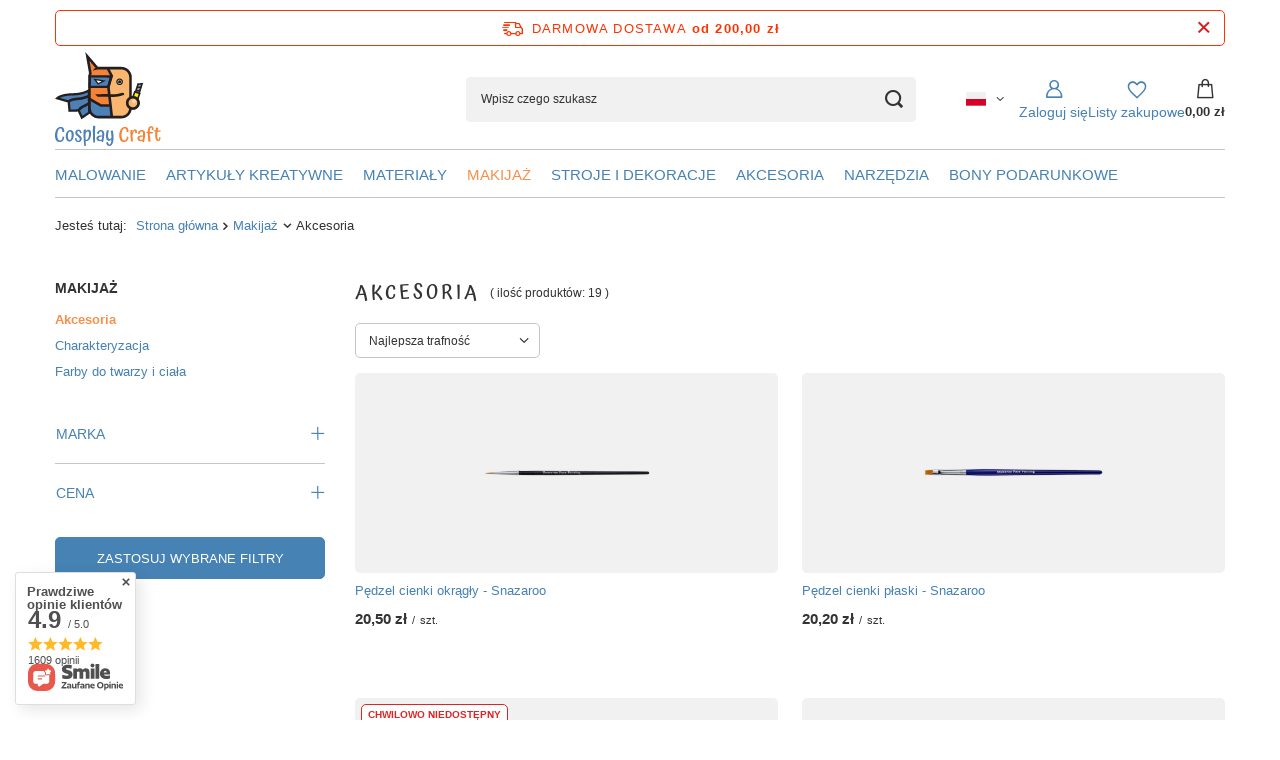

--- FILE ---
content_type: text/html; charset=utf-8
request_url: https://cosplaycraft.pl/kategoria-produktu/makijaz/akcesoria-do-charakteryzacji/
body_size: 25015
content:
<!DOCTYPE html>
<html lang="pl" class="--freeShipping --vat --gross " ><head><link rel="preload" as="image" fetchpriority="high" media="(max-width: 420px)" href="/hpeciai/98e5c0d358856e2253f146916b02a5db/pol_is_Pedzel-cienki-okragly-Snazaroo-712webp"><link rel="preload" as="image" fetchpriority="high" media="(min-width: 420.1px)" href="/hpeciai/ceb8234602262228ae07c74b9cd37de5/pol_il_Pedzel-cienki-okragly-Snazaroo-712webp"><link rel="preload" as="image" fetchpriority="high" media="(max-width: 420px)" href="/hpeciai/b07fbe30324718c7b37566cf58bd3f07/pol_is_Pedzel-cienki-plaski-Snazaroo-713webp"><link rel="preload" as="image" fetchpriority="high" media="(min-width: 420.1px)" href="/hpeciai/f0c929d05a3e12b88e7b3eefc78546be/pol_il_Pedzel-cienki-plaski-Snazaroo-713webp"><meta name="viewport" content="initial-scale = 1.0, maximum-scale = 5.0, width=device-width, viewport-fit=cover"><meta http-equiv="Content-Type" content="text/html; charset=utf-8"><meta http-equiv="X-UA-Compatible" content="IE=edge"><title>Akcesoria - Cosplay Craft</title><meta name="keywords" content="Makijaż | Akcesoria | Cosplay, pianka EVA, materiały termoplastyczne, Worbla, Flexi Paint, materiały Cosplay, EVA Foam, cosplay foam, pianka dekoracyjna, pianka kreatywna, decorative foam, wkłady piankowe, pianka do wypełniania walizek"><meta name="description" content="Akcesoria | Makijaż"><link rel="icon" href="/gfx/pol/favicon.ico"><meta name="theme-color" content="#4682b4"><meta name="msapplication-navbutton-color" content="#4682b4"><meta name="apple-mobile-web-app-status-bar-style" content="#4682b4"><link rel="stylesheet" type="text/css" href="/gfx/pol/search_style.css.gzip?r=1765779713"><script>var app_shop={urls:{prefix:'data="/gfx/'.replace('data="', '')+'pol/',graphql:'/graphql/v1/'},vars:{meta:{viewportContent:'initial-scale = 1.0, maximum-scale = 5.0, width=device-width, viewport-fit=cover'},priceType:'gross',priceTypeVat:true,productDeliveryTimeAndAvailabilityWithBasket:false,geoipCountryCode:'US',fairShopLogo: { enabled: true, image: '/gfx/standards/superfair_light.svg'},currency:{id:'PLN',symbol:'zł',country:'pl',format:'###,##0.00',beforeValue:false,space:true,decimalSeparator:',',groupingSeparator:' '},language:{id:'pol',symbol:'pl',name:'Polski'},omnibus:{enabled:true,rebateCodeActivate:false,hidePercentageDiscounts:false,},},txt:{priceTypeText:' brutto',},fn:{},fnrun:{},files:[],graphql:{}};const getCookieByName=(name)=>{const value=`; ${document.cookie}`;const parts = value.split(`; ${name}=`);if(parts.length === 2) return parts.pop().split(';').shift();return false;};if(getCookieByName('freeeshipping_clicked')){document.documentElement.classList.remove('--freeShipping');}if(getCookieByName('rabateCode_clicked')){document.documentElement.classList.remove('--rabateCode');}function hideClosedBars(){const closedBarsArray=JSON.parse(localStorage.getItem('closedBars'))||[];if(closedBarsArray.length){const styleElement=document.createElement('style');styleElement.textContent=`${closedBarsArray.map((el)=>`#${el}`).join(',')}{display:none !important;}`;document.head.appendChild(styleElement);}}hideClosedBars();</script><meta name="robots" content="index,follow"><meta name="rating" content="general"><meta name="Author" content="Cosplay Craft na bazie IdoSell (www.idosell.com/shop).">
<!-- Begin LoginOptions html -->

<style>
#client_new_social .service_item[data-name="service_Apple"]:before, 
#cookie_login_social_more .service_item[data-name="service_Apple"]:before,
.oscop_contact .oscop_login__service[data-service="Apple"]:before {
    display: block;
    height: 2.6rem;
    content: url('/gfx/standards/apple.svg?r=1743165583');
}
.oscop_contact .oscop_login__service[data-service="Apple"]:before {
    height: auto;
    transform: scale(0.8);
}
#client_new_social .service_item[data-name="service_Apple"]:has(img.service_icon):before,
#cookie_login_social_more .service_item[data-name="service_Apple"]:has(img.service_icon):before,
.oscop_contact .oscop_login__service[data-service="Apple"]:has(img.service_icon):before {
    display: none;
}
</style>

<!-- End LoginOptions html -->

<!-- Open Graph -->
<meta property="og:type" content="website"><meta property="og:url" content="https://cosplaycraft.pl/kategoria-produktu/makijaz/akcesoria-do-charakteryzacji/
"><meta property="og:title" content="Akcesoria | Makijaż CosplayCraft sklep cosplay, materiały do cosplay"><meta property="og:description" content="Akcesoria | Makijaż"><meta property="og:site_name" content="Cosplay Craft"><meta property="og:locale" content="pl_PL"><meta property="og:locale:alternate" content="en_GB"><meta property="og:image" content="https://cosplaycraft.pl/hpeciai/d18bb7464a39782f43395cafd1164498/pol_pl_Pedzel-cienki-okragly-Snazaroo-712_1.webp"><meta property="og:image:width" content="450"><meta property="og:image:height" content="450"><script >
window.dataLayer = window.dataLayer || [];
window.gtag = function gtag() {
dataLayer.push(arguments);
}
gtag('consent', 'default', {
'ad_storage': 'denied',
'analytics_storage': 'denied',
'ad_personalization': 'denied',
'ad_user_data': 'denied',
'wait_for_update': 500
});

gtag('set', 'ads_data_redaction', true);
</script><script id="iaiscript_1" data-requirements="W10=" data-ga4_sel="ga4script">
window.iaiscript_1 = `<${'script'}  class='google_consent_mode_update'>
gtag('consent', 'update', {
'ad_storage': 'granted',
'analytics_storage': 'granted',
'ad_personalization': 'granted',
'ad_user_data': 'granted'
});
</${'script'}>`;
</script>
<!-- End Open Graph -->

<link rel="canonical" href="https://cosplaycraft.pl/kategoria-produktu/makijaz/akcesoria-do-charakteryzacji/" />
<link rel="alternate" hreflang="en" href="https://cosplaycraft.pl/en/menu/accessories-223.html" />
<link rel="alternate" hreflang="pl" href="https://cosplaycraft.pl/kategoria-produktu/makijaz/akcesoria-do-charakteryzacji/" />
                <!-- Global site tag (gtag.js) -->
                <script  async src="https://www.googletagmanager.com/gtag/js?id=AW-10935826431"></script>
                <script >
                    window.dataLayer = window.dataLayer || [];
                    window.gtag = function gtag(){dataLayer.push(arguments);}
                    gtag('js', new Date());
                    
                    gtag('config', 'AW-10935826431', {"allow_enhanced_conversions":true});
gtag('config', 'G-Q1RFVQLQTY');

                </script>
                <link rel="stylesheet" type="text/css" href="/data/designs/66a90dfebae329.88160145_40/gfx/pol/custom.css.gzip?r=1765783573">
<!-- Begin additional html or js -->


<!--3|1|3-->
<meta name="google-site-verification" content="YZDrk-3zFB-qF_wCj1XfsUoZvsmsi0MRCmrd5O2NLP0" />
<!--5|1|3-->
<meta name="google-site-verification" content="LFuxKWDCdfsYnfqkeNGVXD0B0FV9BRAvdQU529DNCdw" />

<!-- End additional html or js -->
</head><body><div id="container" class="search_page container max-width-1200"><header class=""><script class="ajaxLoad">app_shop.vars.vat_registered="true";app_shop.vars.currency_format="###,##0.00";app_shop.vars.currency_before_value=false;app_shop.vars.currency_space=true;app_shop.vars.symbol="zł";app_shop.vars.id="PLN";app_shop.vars.baseurl="http://cosplaycraft.pl/";app_shop.vars.sslurl="https://cosplaycraft.pl/";app_shop.vars.curr_url="%2Fkategoria-produktu%2Fmakijaz%2Fakcesoria-do-charakteryzacji%2F";var currency_decimal_separator=',';var currency_grouping_separator=' ';app_shop.vars.blacklist_extension=["exe","com","swf","js","php"];app_shop.vars.blacklist_mime=["application/javascript","application/octet-stream","message/http","text/javascript","application/x-deb","application/x-javascript","application/x-shockwave-flash","application/x-msdownload"];app_shop.urls.contact="/pl/contact.html";</script><div id="viewType" style="display:none"></div><div id="menu_skip" class="menu_skip"><a href="#layout" class="btn --outline --medium menu_skip__link --layout">Przejdź do zawartości strony</a><a href="#menu_categories" class="btn --outline --medium menu_skip__link --menu">Przejdź do kategorii</a></div><div id="freeShipping" class="freeShipping"><span class="freeShipping__info">Darmowa dostawa</span><strong class="freeShipping__val">
				od 
				200,00 zł</strong><a href="" class="freeShipping__close" aria-label="Zamknij pasek informacyjny"></a></div><div id="logo" class="d-flex align-items-center"><a href="/" target="_self" aria-label="Logo sklepu"><img src="/data/gfx/mask/pol/logo_1_big.svg" alt="" width="770" height="688"></a></div><form action="https://cosplaycraft.pl/pl/search.html" method="get" id="menu_search" class="menu_search"><a href="#showSearchForm" class="menu_search__mobile" aria-label="Szukaj"></a><div class="menu_search__block"><div class="menu_search__item --input"><input class="menu_search__input" type="text" name="text" autocomplete="off" placeholder="Wpisz czego szukasz" aria-label="Wpisz czego szukasz"><button class="menu_search__submit" type="submit" aria-label="Szukaj"></button></div><div class="menu_search__item --results search_result"></div></div></form><div id="menu_top" class="menu_top"><div id="menu_settings" class="align-items-center justify-content-center justify-content-lg-end"><div class="open_trigger hover__wrapper --hover_touch" tabindex="0" aria-label="Kliknij, aby zmienić język, walutę, kraj dostawy"><span class="d-none d-md-inline-block flag flag_pol"></span><i class="icon-angle-down d-none d-md-inline-block"></i><form class="hover__element --right" action="https://cosplaycraft.pl/pl/settings.html" method="post"><ul><li><div class="form-group"><span class="menu_settings_lang_label">Język</span><div class="radio"><label><input type="radio" name="lang" checked value="pol"><span class="flag flag_pol"></span><span>pl</span></label></div><div class="radio"><label><input type="radio" name="lang" value="eng"><span class="flag flag_eng"></span><span>en</span></label></div></div></li><li><div class="form-group"><span for="menu_settings_curr">Waluta</span><div class="select-after"><select class="form-control" name="curr" id="menu_settings_curr" aria-label="Waluta"><option value="PLN" selected>zł</option><option value="EUR">€ (1 zł = 0.241€)
																</option><option value="CZK">Kč (1 zł = 6.0606Kč)
																</option></select></div></div><div class="form-group"><span for="menu_settings_country">Dostawa do</span><div class="select-after"><select class="form-control" name="country" id="menu_settings_country" aria-label="Dostawa do"><option value="1143020016">Austria</option><option value="1143020041">Česká republika</option><option value="1143020051">Estonia</option><option value="1143020116">Litwa</option><option value="1143020118">Łotwa</option><option value="1143020143">Niemcy</option><option selected value="1143020003">Polska</option><option value="1143020182">Słowacja</option></select></div></div></li><li class="buttons"><button class="btn --solid --large" type="submit">
									Zastosuj zmiany
								</button></li></ul></form></div></div><div class="account_links"><a class="account_links__item" href="https://cosplaycraft.pl/pl/login.html" aria-label="Zaloguj się"><span class="account_links__text --logged-out">Zaloguj się</span></a></div><div class="shopping_list_top hover__wrapper" data-empty="true"><a href="https://cosplaycraft.pl/pl/shoppinglist" class="wishlist_link slt_link --empty" aria-label="Listy zakupowe"><span class="slt_link__text">Listy zakupowe</span></a><div class="slt_lists hover__element"><ul class="slt_lists__nav"><li class="slt_lists__nav_item" data-list_skeleton="true" data-list_id="true" data-shared="true"><a href="#" class="slt_lists__nav_link" data-list_href="true"><span class="slt_lists__nav_name" data-list_name="true"></span><span class="slt_lists__count" data-list_count="true">0</span></a></li><li class="slt_lists__nav_item --empty"><a class="slt_lists__nav_link --empty" href="https://cosplaycraft.pl/pl/shoppinglist"><span class="slt_lists__nav_name" data-list_name="true">Lista zakupowa</span><span class="slt_lists__count" data-list_count="true">0</span></a></li></ul></div></div><div id="menu_basket" class="top_basket hover__wrapper --skeleton --mobile_hide"><a class="top_basket__sub" title="Przejdź do koszyka" href="/basketedit.php" aria-label="Wartość koszyka: 0,00 zł"><span class="badge badge-info"></span><strong class="top_basket__price">0,00 zł</strong></a><div class="top_basket__express_checkout_container"><express-checkout type="basket"></express-checkout></div><script>
        app_shop.vars.cache_html = true;
      </script><div class="top_basket__details hover__element --skeleton"><div class="top_basket__skeleton --name"></div><div class="top_basket__skeleton --product"></div><div class="top_basket__skeleton --product"></div><div class="top_basket__skeleton --product --last"></div><div class="top_basket__skeleton --sep"></div><div class="top_basket__skeleton --summary"></div></div></div><template id="top_basket_product"><div class="top_basket__product"><a class="top_basket__img" title=""><picture><source type="image/webp" srcset=""></source><img src="" alt=""></picture></a><a class="top_basket__link" title=""></a><div class="top_basket__prices"><span class="top_basket__price"></span><span class="top_basket__unit"></span><span class="top_basket__vat"></span></div></div></template><template id="top_basket_summary"><div class="top_basket__summary_shipping_free"><span class="top_basket__summary_label --freeshipping_limit">Do darmowej dostawy brakuje <span class="top_basket__summary_value"></span></span><span class="progress_bar"><span class="progress_bar__value"></span></span></div><div class="top_basket__summary_item --worth"><span class="top_basket__summary_label">Wartość zamówienia:</span><b class="top_basket__summary_value"></b></div><div class="top_basket__summary_item --shipping"><span class="top_basket__summary_label">Koszt przesyłki:</span><b class="top_basket__summary_value"></b></div><div class="top_basket__buttons"><a class="btn --solid --large" data-ec-class="btn --outline --large" title="Przejdź do koszyka" href="/basketedit.php">
        Przejdź do koszyka
      </a><div id="top_basket__express_checkout_placeholder"></div></div></template><template id="top_basket_details"><div class="top_basket__details hover__element"><div class="top_basket__details_sub"><div class="headline"><span class="headline__name">Twój koszyk (<span class="top_basket__count"></span>)</span></div><div class="top_basket__products"></div><div class="top_basket__summary"></div></div></div></template></div><nav id="menu_categories" class="wide" aria-label="Kategorie główne"><button type="button" class="navbar-toggler" aria-label="Menu"><i class="icon-reorder"></i></button><div class="navbar-collapse" id="menu_navbar"><ul class="navbar-nav mx-md-n2"><li class="nav-item"><span class="nav-link-wrapper"><a  href="/kategoria-produktu/malowanie/" target="_self" title="Malowanie" class="nav-link --l1" >Malowanie</a><button class="nav-link-expand" type="button" aria-label="Malowanie, Menu"></button></span><ul class="navbar-subnav"><li class="nav-header"><a href="#backLink" class="nav-header__backLink"><i class="icon-angle-left"></i></a><a  href="/kategoria-produktu/malowanie/" target="_self" title="Malowanie" class="nav-link --l1" >Malowanie</a></li><li class="nav-item"><a  href="/kategoria-produktu/malowanie/farby-akrylowe/" target="_self" title="Farby" class="nav-link --l2" >Farby</a><ul class="navbar-subsubnav"><li class="nav-header"><a href="#backLink" class="nav-header__backLink"><i class="icon-angle-left"></i></a><a  href="/kategoria-produktu/malowanie/farby-akrylowe/" target="_self" title="Farby" class="nav-link --l2" >Farby</a></li><li class="nav-item"><a  href="/kategoria-produktu/malowanie/farby-akrylowe/akrylowe-500ml/" target="_self" title="Akrylowe 500ml" class="nav-link --l3" >Akrylowe 500ml</a></li><li class="nav-item"><a  href="/kategoria-produktu/malowanie/farby-akrylowe/akrylowe-120ml/" target="_self" title="Akrylowe 120ml" class="nav-link --l3" >Akrylowe 120ml</a></li><li class="nav-item"><a  href="/kategoria-produktu/malowanie/farby-akrylowe/farby-plakatowe/" target="_self" title="Farby plakatowe" class="nav-link --l3" >Farby plakatowe</a></li><li class="nav-item"><a  href="/kategoria-produktu/malowanie/farby-akrylowe/metaliczne/" target="_self" title="Farby metaliczne" class="nav-link --l3" >Farby metaliczne</a></li><li class="nav-item"><a  href="/kategoria-produktu/malowanie/farby-akrylowe/neonowe/" target="_self" title="Farby neonowe" class="nav-link --l3" >Farby neonowe</a></li><li class="nav-item"><a  href="/pl/menu/zestawy-234.html" target="_self" title="Zestawy" class="nav-link --l3" >Zestawy</a></li></ul></li><li class="nav-item empty"><a  href="/kategoria-produktu/malowanie/flexi-paint/" target="_self" title="Flexi Paint" class="nav-link --l2" >Flexi Paint</a></li><li class="nav-item empty"><a  href="/pl/menu/green-stuff-world-302.html" target="_self" title="Green Stuff World" class="nav-link --l2" >Green Stuff World</a></li><li class="nav-item empty"><a  href="/kategoria-produktu/malowanie/guma-w-sprayu/" target="_self" title="Guma w sprayu" class="nav-link --l2" >Guma w sprayu</a></li><li class="nav-item empty"><a  href="/kategoria-produktu/malowanie/pedzle/" target="_self" title="Pędzle i akcesoria malarskie" class="nav-link --l2" >Pędzle i akcesoria malarskie</a></li><li class="nav-item empty"><a  href="/pl/menu/pisaki-307.html" target="_self" title="Pisaki" class="nav-link --l2" >Pisaki</a></li><li class="nav-item empty"><a  href="/kategoria-produktu/malowanie/spray/" target="_self" title="Spray" class="nav-link --l2" >Spray</a></li><li class="nav-item empty"><a  href="/kategoria-produktu/malowanie/inne/" target="_self" title="Inne" class="nav-link --l2" >Inne</a></li></ul></li><li class="nav-item"><span class="nav-link-wrapper"><a  href="/kategoria-produktu/kreatywne/" target="_self" title="Artykuły kreatywne" class="nav-link --l1" >Artykuły kreatywne</a><button class="nav-link-expand" type="button" aria-label="Artykuły kreatywne, Menu"></button></span><ul class="navbar-subnav"><li class="nav-header"><a href="#backLink" class="nav-header__backLink"><i class="icon-angle-left"></i></a><a  href="/kategoria-produktu/kreatywne/" target="_self" title="Artykuły kreatywne" class="nav-link --l1" >Artykuły kreatywne</a></li><li class="nav-item empty"><a  href="/kategoria-produktu/kreatywne/brokaty/" target="_self" title="Brokaty" class="nav-link --l2" >Brokaty</a></li><li class="nav-item"><a  href="/kategoria-produktu/kreatywne/dekoracyjne/" target="_self" title="Dekoracyjne" class="nav-link --l2" >Dekoracyjne</a><ul class="navbar-subsubnav"><li class="nav-header"><a href="#backLink" class="nav-header__backLink"><i class="icon-angle-left"></i></a><a  href="/kategoria-produktu/kreatywne/dekoracyjne/" target="_self" title="Dekoracyjne" class="nav-link --l2" >Dekoracyjne</a></li><li class="nav-item"><a  href="/pl/menu/druty-305.html" target="_self" title="Druty" class="nav-link --l3" >Druty</a></li><li class="nav-item"><a  href="/pl/menu/futra-295.html" target="_self" title="Futra" class="nav-link --l3" >Futra</a></li><li class="nav-item"><a  href="/pl/menu/mech-303.html" target="_self" title="Mech" class="nav-link --l3" >Mech</a></li><li class="nav-item"><a  href="/pl/menu/piora-294.html" target="_self" title="Pióra" class="nav-link --l3" >Pióra</a></li><li class="nav-item"><a  href="/pl/menu/sznurki-296.html" target="_self" title="Sznurki" class="nav-link --l3" >Sznurki</a></li><li class="nav-item"><a  href="/pl/menu/quilling-293.html" target="_self" title="Quilling" class="nav-link --l3" >Quilling</a></li><li class="nav-item"><a  href="/pl/menu/inne-298.html" target="_self" title="Inne" class="nav-link --l3" >Inne</a></li></ul></li><li class="nav-item empty"><a  href="/ategoria-produktu/kreatywne/magnetyczne/" target="_self" title="Magnetyczne" class="nav-link --l2" >Magnetyczne</a></li><li class="nav-item empty"><a  href="/pl/menu/maty-do-ciecia-289.html" target="_self" title="Maty do cięcia " class="nav-link --l2" >Maty do cięcia </a></li><li class="nav-item empty"><a  href="/kategoria-produktu/kreatywne/narzedzia-kreatywne/" target="_self" title="Narzędzia kreatywne" class="nav-link --l2" >Narzędzia kreatywne</a></li><li class="nav-item empty"><a  href="/pl/menu/noze-i-nozyczki-290.html" target="_self" title="Noże i nożyczki " class="nav-link --l2" >Noże i nożyczki </a></li><li class="nav-item empty"><a  href="/kategoria-produktu/kreatywne/pisaki/" target="_self" title="Pisaki" class="nav-link --l2" >Pisaki</a></li><li class="nav-item empty"><a  href="/pl/menu/pistolety-do-klejow-291.html" target="_self" title="Pistolety do klejów " class="nav-link --l2" >Pistolety do klejów </a></li></ul></li><li class="nav-item"><span class="nav-link-wrapper"><a  href="/kategoria-produktu/materialy/" target="_self" title="Materiały" class="nav-link --l1" >Materiały</a><button class="nav-link-expand" type="button" aria-label="Materiały, Menu"></button></span><ul class="navbar-subnav"><li class="nav-header"><a href="#backLink" class="nav-header__backLink"><i class="icon-angle-left"></i></a><a  href="/kategoria-produktu/materialy/" target="_self" title="Materiały" class="nav-link --l1" >Materiały</a></li><li class="nav-item empty"><a  href="/kategoria-produktu/materialy/filc/" target="_self" title="Filc" class="nav-link --l2" >Filc</a></li><li class="nav-item empty"><a  href="/kategoria-produktu/materialy/foam-clay/" target="_self" title="Foam Clay" class="nav-link --l2" >Foam Clay</a></li><li class="nav-item empty"><a  href="/kategoria-produktu/materialy/materialy-termoplastyczne/worbla/" target="_self" title="Worbla" class="nav-link --l2" >Worbla</a></li><li class="nav-item empty"><a  href="/pl/menu/thermoart-300.html" target="_self" title="ThermoArt" class="nav-link --l2" >ThermoArt</a></li><li class="nav-item empty"><a  href="/kategoria-produktu/materialy/probki/" target="_self" title="Próbki" class="nav-link --l2" >Próbki</a></li><li class="nav-item"><a  href="/kategoria-produktu/materialy/pianka-eva/" target="_self" title="Pianka EVA" class="nav-link --l2" >Pianka EVA</a><ul class="navbar-subsubnav"><li class="nav-header"><a href="#backLink" class="nav-header__backLink"><i class="icon-angle-left"></i></a><a  href="/kategoria-produktu/materialy/pianka-eva/" target="_self" title="Pianka EVA" class="nav-link --l2" >Pianka EVA</a></li><li class="nav-item"><a  href="/kategoria-produktu/materialy/pianka-eva/pianka-1mm/" target="_self" title="1 mm" class="nav-link --l3" >1 mm</a></li><li class="nav-item"><a  href="/kategoria-produktu/materialy/pianka-eva/2mm/" target="_self" title="2 mm" class="nav-link --l3" >2 mm</a></li><li class="nav-item"><a  href="/kategoria-produktu/materialy/pianka-eva/3mm/" target="_self" title="3 mm" class="nav-link --l3" >3 mm</a></li><li class="nav-item"><a  href="/kategoria-produktu/materialy/pianka-eva/5mm/" target="_self" title="5 mm" class="nav-link --l3" >5 mm</a></li><li class="nav-item"><a  href="/kategoria-produktu/materialy/pianka-eva/10mm/" target="_self" title="10 mm" class="nav-link --l3" >10 mm</a></li><li class="nav-item"><a  href="/kategoria-produktu/materialy/pianka-eva/pianka-led/" target="_self" title="Pianka pod LED" class="nav-link --l3" >Pianka pod LED</a></li><li class="nav-item"><a  href="/kategoria-produktu/materialy/pianka-eva/kolorowe/" target="_self" title="Pianki kolorowe" class="nav-link --l3" >Pianki kolorowe</a></li><li class="nav-item"><a  href="/pianka-samoprzylepna-eva" target="_self" title="Samoprzylepne" class="nav-link --l3" >Samoprzylepne</a></li></ul></li><li class="nav-item empty"><a  href="/pl/menu/profile-z-pianki-240.html" target="_self" title="Profile z pianki" class="nav-link --l2" >Profile z pianki</a></li><li class="nav-item empty"><a  href="/pl/menu/przecenione-245.html" target="_self" title="Przecenione" class="nav-link --l2" >Przecenione</a></li><li class="nav-item"><a  href="/kategoria-produktu/materialy/kleje/" target="_self" title="Kleje" class="nav-link --l2" >Kleje</a><ul class="navbar-subsubnav"><li class="nav-header"><a href="#backLink" class="nav-header__backLink"><i class="icon-angle-left"></i></a><a  href="/kategoria-produktu/materialy/kleje/" target="_self" title="Kleje" class="nav-link --l2" >Kleje</a></li><li class="nav-item"><a  href="/kategoria-produktu/materialy/kleje/butapren/" target="_self" title="Butapren" class="nav-link --l3" >Butapren</a></li><li class="nav-item"><a  href="/kategoria-produktu/materialy/kleje/cyjanoakryl/" target="_self" title="Cyjanoakryl" class="nav-link --l3" >Cyjanoakryl</a></li><li class="nav-item"><a  href="/kategoria-produktu/materialy/kleje/hobby/" target="_self" title="Hobby" class="nav-link --l3" >Hobby</a></li><li class="nav-item"><a  href="/kategoria-produktu/materialy/kleje/na-goraco/" target="_self" title="Na gorąco" class="nav-link --l3" >Na gorąco</a></li><li class="nav-item"><a  href="/kategoria-produktu/materialy/kleje/tasmy-kleje/" target="_self" title="Taśmy" class="nav-link --l3" >Taśmy</a></li><li class="nav-item"><a  href="/kategoria-produktu/materialy/kleje/klej-w-sprayu/" target="_self" title="W sprayu" class="nav-link --l3" >W sprayu</a></li><li class="nav-item"><a  href="/kategoria-produktu/materialy/kleje/wikol/" target="_self" title="Wikol" class="nav-link --l3" >Wikol</a></li></ul></li><li class="nav-item empty"><a  href="/pl/menu/rozne-299.html" target="_self" title="Różne" class="nav-link --l2" >Różne</a></li><li class="nav-item empty"><a  href="/pl/menu/pianki-do-larp-301.html" target="_self" title="Pianki do LARP" class="nav-link --l2" >Pianki do LARP</a></li></ul></li><li class="nav-item nav-open"><span class="nav-link-wrapper"><a  href="/kategoria-produktu/makijaz/" target="_self" title="Makijaż" class="nav-link --l1 active" >Makijaż</a><button class="nav-link-expand" type="button" aria-label="Makijaż, Menu"></button></span><ul class="navbar-subnav"><li class="nav-header"><a href="#backLink" class="nav-header__backLink"><i class="icon-angle-left"></i></a><a  href="/kategoria-produktu/makijaz/" target="_self" title="Makijaż" class="nav-link --l1 active" >Makijaż</a></li><li class="nav-item nav-open empty"><a  href="/kategoria-produktu/makijaz/akcesoria-do-charakteryzacji/" target="_self" title="Akcesoria" class="nav-link --l2 active" >Akcesoria</a></li><li class="nav-item empty"><a  href="/kategoria-produktu/makijaz/charakteryzacja/" target="_self" title="Charakteryzacja" class="nav-link --l2" >Charakteryzacja</a></li><li class="nav-item"><a  href="/kategoria-produktu/makijaz/farba-do-twarzy/" target="_self" title="Farby do twarzy i ciała" class="nav-link --l2" >Farby do twarzy i ciała</a><ul class="navbar-subsubnav"><li class="nav-header"><a href="#backLink" class="nav-header__backLink"><i class="icon-angle-left"></i></a><a  href="/kategoria-produktu/makijaz/farba-do-twarzy/" target="_self" title="Farby do twarzy i ciała" class="nav-link --l2" >Farby do twarzy i ciała</a></li><li class="nav-item"><a  href="/kategoria-produktu/makijaz/farba-do-twarzy/blyszczace/" target="_self" title="Kolory błyszczące" class="nav-link --l3" >Kolory błyszczące</a></li><li class="nav-item"><a  href="/kategoria-produktu/makijaz/farba-do-twarzy/klasyczne/" target="_self" title="Kolory klasyczne" class="nav-link --l3" >Kolory klasyczne</a></li><li class="nav-item"><a  href="/kategoria-produktu/makijaz/farba-do-twarzy/metaliczne-farba-do-twarzy/" target="_self" title="Kolory metaliczne" class="nav-link --l3" >Kolory metaliczne</a></li><li class="nav-item"><a  href="/kategoria-produktu/makijaz/farba-do-twarzy/zestawy-farba-do-twarzy/" target="_self" title="Zestawy" class="nav-link --l3" >Zestawy</a></li></ul></li></ul></li><li class="nav-item"><span class="nav-link-wrapper"><a  href="/pl/menu/stroje-i-dekoracje-253.html" target="_self" title="Stroje i dekoracje" class="nav-link --l1" >Stroje i dekoracje</a><button class="nav-link-expand" type="button" aria-label="Stroje i dekoracje, Menu"></button></span><ul class="navbar-subnav"><li class="nav-header"><a href="#backLink" class="nav-header__backLink"><i class="icon-angle-left"></i></a><a  href="/pl/menu/stroje-i-dekoracje-253.html" target="_self" title="Stroje i dekoracje" class="nav-link --l1" >Stroje i dekoracje</a></li><li class="nav-item empty"><a  href="/pl/menu/akcesoria-288.html" target="_self" title="Akcesoria" class="nav-link --l2" >Akcesoria</a></li><li class="nav-item empty"><a  href="/pl/menu/charakteryzacja-282.html" target="_self" title="Charakteryzacja" class="nav-link --l2" >Charakteryzacja</a></li><li class="nav-item"><a  href="/pl/menu/farby-do-twarzy-i-ciala-283.html" target="_self" title="Farby do twarzy i ciała" class="nav-link --l2" >Farby do twarzy i ciała</a><ul class="navbar-subsubnav"><li class="nav-header"><a href="#backLink" class="nav-header__backLink"><i class="icon-angle-left"></i></a><a  href="/pl/menu/farby-do-twarzy-i-ciala-283.html" target="_self" title="Farby do twarzy i ciała" class="nav-link --l2" >Farby do twarzy i ciała</a></li><li class="nav-item"><a  href="/pl/menu/kolory-blyszczace-284.html" target="_self" title="Kolory błyszczące" class="nav-link --l3" >Kolory błyszczące</a></li><li class="nav-item"><a  href="/pl/menu/kolory-klasyczne-287.html" target="_self" title="Kolory klasyczne" class="nav-link --l3" >Kolory klasyczne</a></li><li class="nav-item"><a  href="/pl/menu/kolory-metaliczne-286.html" target="_self" title="Kolory metaliczne" class="nav-link --l3" >Kolory metaliczne</a></li><li class="nav-item"><a  href="/pl/menu/zestawy-285.html" target="_self" title="Zestawy" class="nav-link --l3" >Zestawy</a></li></ul></li><li class="nav-item empty"><a  href="/pl/menu/dekoracje-265.html" target="_self" title="Dekoracje" class="nav-link --l2" >Dekoracje</a></li><li class="nav-item"><a  href="/pl/menu/stroje-266.html" target="_self" title="Stroje" class="nav-link --l2" >Stroje</a><ul class="navbar-subsubnav"><li class="nav-header"><a href="#backLink" class="nav-header__backLink"><i class="icon-angle-left"></i></a><a  href="/pl/menu/stroje-266.html" target="_self" title="Stroje" class="nav-link --l2" >Stroje</a></li><li class="nav-item"><a  href="/pl/menu/kapelusze-267.html" target="_self" title="Kapelusze" class="nav-link --l3" >Kapelusze</a></li><li class="nav-item"><a  href="/pl/menu/kompletne-304.html" target="_self" title="Kompletne" class="nav-link --l3" >Kompletne</a></li><li class="nav-item"><a  href="/pl/menu/maski-268.html" target="_self" title="Maski" class="nav-link --l3" >Maski</a></li><li class="nav-item"><a  href="/pl/menu/opaski-269.html" target="_self" title="Opaski" class="nav-link --l3" >Opaski</a></li><li class="nav-item"><a  href="/pl/menu/peruki-270.html" target="_self" title="Peruki" class="nav-link --l3" >Peruki</a></li><li class="nav-item"><a  href="/pl/menu/uszy-271.html" target="_self" title="Uszy" class="nav-link --l3" >Uszy</a></li><li class="nav-item"><a  href="/pl/menu/inne-272.html" target="_self" title="Inne" class="nav-link --l3" >Inne</a></li></ul></li></ul></li><li class="nav-item"><span class="nav-link-wrapper"><a  href="/kategoria-produktu/akcesoria/" target="_self" title="Akcesoria" class="nav-link --l1" >Akcesoria</a><button class="nav-link-expand" type="button" aria-label="Akcesoria, Menu"></button></span><ul class="navbar-subnav"><li class="nav-header"><a href="#backLink" class="nav-header__backLink"><i class="icon-angle-left"></i></a><a  href="/kategoria-produktu/akcesoria/" target="_self" title="Akcesoria" class="nav-link --l1" >Akcesoria</a></li><li class="nav-item"><a  href="/pl/menu/druk-3d-252.html" target="_self" title="Druk 3D" class="nav-link --l2" >Druk 3D</a><ul class="navbar-subsubnav"><li class="nav-header"><a href="#backLink" class="nav-header__backLink"><i class="icon-angle-left"></i></a><a  href="/pl/menu/druk-3d-252.html" target="_self" title="Druk 3D" class="nav-link --l2" >Druk 3D</a></li><li class="nav-item"><a  href="/pl/menu/barwniki-311.html" target="_self" title="Barwniki" class="nav-link --l3" >Barwniki</a></li><li class="nav-item"><a  href="/pl/menu/filament-308.html" target="_self" title="Filament" class="nav-link --l3" >Filament</a></li><li class="nav-item"><a  href="/pl/menu/zywica-309.html" target="_self" title="Żywica" class="nav-link --l3" >Żywica</a></li></ul></li><li class="nav-item empty"><a  href="/pl/menu/elektroniczne-246.html" target="_self" title="Elektroniczne" class="nav-link --l2" >Elektroniczne</a></li><li class="nav-item empty"><a  href="/kategoria-produktu/akcesoria/elementy-z-pianki/" target="_self" title="Elementy z pianki" class="nav-link --l2" >Elementy z pianki</a></li><li class="nav-item empty"><a  href="/kategoria-produktu/akcesoria/peruki/" target="_self" title="Peruki cosplay" class="nav-link --l2" >Peruki cosplay</a></li><li class="nav-item"><a  href="/kategoria-produktu/akcesoria/tekstylne/" target="_self" title="Tekstylne" class="nav-link --l2" >Tekstylne</a><ul class="navbar-subsubnav"><li class="nav-header"><a href="#backLink" class="nav-header__backLink"><i class="icon-angle-left"></i></a><a  href="/kategoria-produktu/akcesoria/tekstylne/" target="_self" title="Tekstylne" class="nav-link --l2" >Tekstylne</a></li><li class="nav-item"><a  href="/pl/menu/rzepy-249.html" target="_self" title="Rzepy" class="nav-link --l3" >Rzepy</a></li><li class="nav-item"><a  href="/pl/menu/tasmy-elastyczne-250.html" target="_self" title="Taśmy elastyczne" class="nav-link --l3" >Taśmy elastyczne</a></li><li class="nav-item"><a  href="/pl/menu/mocowania-i-inne-251.html" target="_self" title="Mocowania i inne" class="nav-link --l3" >Mocowania i inne</a></li></ul></li></ul></li><li class="nav-item"><span class="nav-link-wrapper"><a  href="/kategoria-produktu/narzedzia/" target="_self" title="Narzędzia" class="nav-link --l1" >Narzędzia</a><button class="nav-link-expand" type="button" aria-label="Narzędzia, Menu"></button></span><ul class="navbar-subnav"><li class="nav-header"><a href="#backLink" class="nav-header__backLink"><i class="icon-angle-left"></i></a><a  href="/kategoria-produktu/narzedzia/" target="_self" title="Narzędzia" class="nav-link --l1" >Narzędzia</a></li><li class="nav-item empty"><a  href="/pl/menu/do-formowania-310.html" target="_self" title="Do formowania" class="nav-link --l2" >Do formowania</a></li><li class="nav-item empty"><a  href="/kategoria-produktu/narzedzia/narzedzia-elekrtoniczne/" target="_self" title="Elektroniczne" class="nav-link --l2" >Elektroniczne</a></li><li class="nav-item empty"><a  href="/kategoria-produktu/narzedzia/maty-do-ciecia/" target="_self" title="Maty do cięcia" class="nav-link --l2" >Maty do cięcia</a></li><li class="nav-item empty"><a  href="/pl/menu/narzedzia-bhp-247.html" target="_self" title="Narzędzia BHP" class="nav-link --l2" >Narzędzia BHP</a></li><li class="nav-item empty"><a  href="/kategoria-produktu/narzedzia/nozyki/" target="_self" title="Noże i nożyczki" class="nav-link --l2" >Noże i nożyczki</a></li><li class="nav-item empty"><a  href="/kategoria-produktu/narzedzia/pistolet-do-kleju/" target="_self" title="Pistolety do klejów" class="nav-link --l2" >Pistolety do klejów</a></li><li class="nav-item empty"><a  href="/kategoria-produktu/narzedzia/narzedzia-inne/" target="_self" title="Inne" class="nav-link --l2" >Inne</a></li></ul></li><li class="nav-item"><span class="nav-link-wrapper"><a  href="/kategoria-produktu/voucher/" target="_self" title="Bony podarunkowe" class="nav-link --l1" >Bony podarunkowe</a></span></li></ul></div></nav><div id="breadcrumbs" class="breadcrumbs"><div class="back_button"><button id="back_button"><i class="icon-angle-left"></i> Wstecz</button></div><nav class="list_wrapper" aria-label="Nawigacja okruszkowa"><ol><li><span>Jesteś tutaj:  </span></li><li class="bc-main"><span><a href="/">Strona główna</a></span></li><li class="bc-item-1 --more"><a href="/kategoria-produktu/makijaz/">Makijaż</a><ul class="breadcrumbs__sub"><li class="breadcrumbs__item"><a class="breadcrumbs__link --link" href="/kategoria-produktu/makijaz/akcesoria-do-charakteryzacji/">Akcesoria</a></li><li class="breadcrumbs__item"><a class="breadcrumbs__link --link" href="/kategoria-produktu/makijaz/charakteryzacja/">Charakteryzacja</a></li><li class="breadcrumbs__item"><a class="breadcrumbs__link --link" href="/kategoria-produktu/makijaz/farba-do-twarzy/">Farby do twarzy i ciała</a></li></ul></li><li class="bc-item-2 bc-active" aria-current="page"><span>Akcesoria</span></li></ol></nav></div></header><div id="layout" class="row clearfix"><aside class="col-3 col-xl-2" aria-label="Kategorie i filtry"><section class="shopping_list_menu"><div class="shopping_list_menu__block --lists slm_lists" data-empty="true"><a href="#showShoppingLists" class="slm_lists__label">Listy zakupowe</a><ul class="slm_lists__nav"><li class="slm_lists__nav_item" data-list_skeleton="true" data-list_id="true" data-shared="true"><a href="#" class="slm_lists__nav_link" data-list_href="true"><span class="slm_lists__nav_name" data-list_name="true"></span><span class="slm_lists__count" data-list_count="true">0</span></a></li><li class="slm_lists__nav_header"><a href="#hidehoppingLists" class="slm_lists__label"><span class="sr-only">Wróć</span>Listy zakupowe</a></li><li class="slm_lists__nav_item --empty"><a class="slm_lists__nav_link --empty" href="https://cosplaycraft.pl/pl/shoppinglist"><span class="slm_lists__nav_name" data-list_name="true">Lista zakupowa</span><span class="sr-only">ilość produktów: </span><span class="slm_lists__count" data-list_count="true">0</span></a></li></ul><a href="#manage" class="slm_lists__manage d-none align-items-center d-md-flex">Zarządzaj listami</a></div><div class="shopping_list_menu__block --bought slm_bought"><a class="slm_bought__link d-flex" href="https://cosplaycraft.pl/pl/products-bought.html">
				Lista dotychczas zamówionych produktów
			</a></div><div class="shopping_list_menu__block --info slm_info"><strong class="slm_info__label d-block mb-3">Jak działa lista zakupowa?</strong><ul class="slm_info__list"><li class="slm_info__list_item d-flex mb-3">
					Po zalogowaniu możesz umieścić i przechowywać na liście zakupowej dowolną liczbę produktów nieskończenie długo.
				</li><li class="slm_info__list_item d-flex mb-3">
					Dodanie produktu do listy zakupowej nie oznacza automatycznie jego rezerwacji.
				</li><li class="slm_info__list_item d-flex mb-3">
					Dla niezalogowanych klientów lista zakupowa przechowywana jest do momentu wygaśnięcia sesji (około 24h).
				</li></ul></div></section><div id="mobileCategories" class="mobileCategories"><div class="mobileCategories__item --menu"><button type="button" class="mobileCategories__link --active" data-ids="#menu_search,.shopping_list_menu,#menu_search,#menu_navbar,#menu_navbar3, #menu_blog">
                            Menu
                        </button></div><div class="mobileCategories__item --account"><button type="button" class="mobileCategories__link" data-ids="#menu_contact,#login_menu_block">
                            Konto
                        </button></div><div class="mobileCategories__item --settings"><button type="button" class="mobileCategories__link" data-ids="#menu_settings">
                                Ustawienia
                            </button></div></div><div class="setMobileGrid" data-item="#menu_navbar"></div><div class="setMobileGrid" data-item="#menu_navbar3" data-ismenu1="true"></div><div class="setMobileGrid" data-item="#menu_blog"></div><div class="login_menu_block d-lg-none" id="login_menu_block"><a class="sign_in_link" href="/login.php" title=""><i class="icon-user"></i><span>Zaloguj się</span></a><a class="registration_link" href="https://cosplaycraft.pl/pl/client-new.html?register"><i class="icon-lock"></i><span>Zarejestruj się</span></a><a class="order_status_link" href="/order-open.php" title=""><i class="icon-globe"></i><span>Sprawdź status zamówienia</span></a></div><div class="setMobileGrid" data-item="#menu_contact"></div><div class="setMobileGrid" data-item="#menu_settings"></div><div id="menu_categories2" class="mb-4"><a class="menu_categories_label menu_go_up" href="/kategoria-produktu/makijaz/" title="Makijaż">Makijaż</a><ul><li><a href="/kategoria-produktu/makijaz/akcesoria-do-charakteryzacji/" target="_self" class="active">Akcesoria</a></li><li><a href="/kategoria-produktu/makijaz/charakteryzacja/" target="_self">Charakteryzacja</a></li><li><a href="/kategoria-produktu/makijaz/farba-do-twarzy/" target="_self">Farby do twarzy i ciała</a></li></ul></div><section id="Filters" class="filters mb-4" aria-label="Filtry"><form class="filters__form is-validated" method="get" action="/kategoria-produktu/makijaz/akcesoria-do-charakteryzacji/"><div class="filters__block"><input type="hidden" class="__serialize" id="filter_producer_input" name="filter_producer" value=""><button class="filters__toggler
									" data-id="filter_producer" aria-expanded="true"><div class="btn --icon-right d-block pr-4"><span>Marka</span></div></button><div class="filters__expand" id="filter_producer_expand"><ul class="filters__content --list" id="filter_producer_content"><li class="filters__item mb-2
																		"><div class="f-group --small --checkbox mb-0"><input type="checkbox" class="f-control" id="filter_producer_1653241123" data-id="filter_producer" value="1653241123"><label class="f-label" for="filter_producer_1653241123"><span class="--name">DpCraft</span><span class="--quantity">2</span></label></div></li><li class="filters__item mb-2
																		"><div class="f-group --small --checkbox mb-0"><input type="checkbox" class="f-control" id="filter_producer_1653241618" data-id="filter_producer" value="1653241618"><label class="f-label" for="filter_producer_1653241618"><span class="--name">Snazaroo</span><span class="--quantity">17</span></label></div></li></ul><div class="filters__options"><button type="submit" class="--submit d-none btn py-0 pl-0 pr-3">
														Zastosuj
													</button></div></div></div><div class="filters__block"><input type="hidden" class="__serialize" id="filter_price_input" name="filter_price" value=""><button class="filters__toggler
									" data-id="filter_price" aria-expanded="true"><div class="btn --icon-right d-block pr-4"><span>Cena</span></div></button><div class="filters__expand" id="filter_price_expand"><div class="filters__content --range"><input type="hidden" id="min_price_start" value="0"><input type="hidden" id="max_price_start" value="30"><div class="filters__price-slider"><div class="--price"></div></div><div class="filters__price"><div class="filters__range d-flex justify-content-between align-items-center"><label for="PriceRangeFrom" class="--from"><input id="PriceRangeFrom" type="text" class="--input-from" value="0"><span class="--currency">zł</span></label><span class="--gap">
																			-
																	</span><label for="PriceRangeTo" class="--to"><input id="PriceRangeTo" type="text" class="--input-to" value="30"><span class="--currency">zł</span></label></div><div class="filters__options"><button type="submit" class="btn p-md-0 mt-md-2">
																			Zastosuj zakres cen
																	</button></div></div></div></div></div><div class="f-group filters__buttons mt-3"><button type="submit" class="btn --large --solid d-block" title="Kliknij aby zastosować wybrane filtry">
						Zastosuj wybrane filtry
					</button></div></form></section></aside><main id="content" class="col-xl-10 col-md-9 col-12"><section class="search_name"><h1 class="search_name__label headline"><span class="headline__name">Akcesoria</span></h1><span class="search_name__total">( ilość produktów: <span class="search_name__total_value">19</span> )</span></section><div id="paging_setting_top" class="s_paging"><form class="s_paging__item --sort" action="/settings.php"><select class="s_paging__select --order --small-md" id="select_top_sort" name="sort_order" aria-label="Zmień sortowanie"><option value="relevance-d" class="option_relevance-d">Najlepsza trafność</option><option value="name-a" class="option_name-a">Sortuj po nazwie rosnąco</option><option value="name-d" class="option_name-d">Sortuj po nazwie malejąco</option><option value="price-a" class="option_price-a">Sortuj po cenie rosnąco</option><option value="price-d" class="option_price-d">Sortuj po cenie malejąco</option><option value="date-a" class="option_date-a">Sortuj po dacie rosnąco</option><option value="date-d" class="option_date-d">Sortuj po dacie malejąco</option></select></form><div class="s_paging__item --filters d-md-none mb-2 mb-sm-3"><a class="btn --solid --large" href="#menu_filter">
						Filtrowanie
					</a></div></div><section id="search" class="search products mb-3"><div class="product" data-product_id="712" data-product_page="0" data-product_first="true"><a class="product__icon d-flex justify-content-center align-items-center" tabindex="-1" data-product-id="712" href="https://cosplaycraft.pl/pl/products/pedzel-cienki-okragly-snazaroo-712.html" title="Pędzel cienki okrągły - Snazaroo"><picture><source media="(min-width: 421px)" type="image/webp" srcset="/hpeciai/ceb8234602262228ae07c74b9cd37de5/pol_il_Pedzel-cienki-okragly-Snazaroo-712webp"></source><source media="(min-width: 421px)" type="image/jpeg" srcset="/hpeciai/25235bcb966767615465e5e4a9668019/pol_il_Pedzel-cienki-okragly-Snazaroo-712.jpg"></source><source type="image/webp" srcset="/hpeciai/98e5c0d358856e2253f146916b02a5db/pol_is_Pedzel-cienki-okragly-Snazaroo-712webp"></source><img alt="Pędzel cienki okrągły - Snazaroo" src="/hpeciai/beee8ebfebc325cf29c9b26cd92179d1/pol_is_Pedzel-cienki-okragly-Snazaroo-712.jpg"></picture></a><div class="product__content_wrapper"><h2><a class="product__name" tabindex="0" href="https://cosplaycraft.pl/pl/products/pedzel-cienki-okragly-snazaroo-712.html" title="Pędzel cienki okrągły - Snazaroo">Pędzel cienki okrągły - Snazaroo</a></h2><div class="product__prices"><strong class="price --main">20,50 zł<span class="price_vat"> brutto</span><span class="price_sellby"><span class="price_sellby__sep">/</span><span class="price_sellby__sellby" data-sellby="1">1</span><span class="price_sellby__unit">szt.</span></span></strong></div></div><div class="product__compare"></div></div><div class="product" data-product_id="713" data-product_page="0"><a class="product__icon d-flex justify-content-center align-items-center" tabindex="-1" data-product-id="713" href="https://cosplaycraft.pl/pl/products/pedzel-cienki-plaski-snazaroo-713.html" title="Pędzel cienki płaski - Snazaroo"><picture><source media="(min-width: 421px)" type="image/webp" srcset="/hpeciai/f0c929d05a3e12b88e7b3eefc78546be/pol_il_Pedzel-cienki-plaski-Snazaroo-713webp"></source><source media="(min-width: 421px)" type="image/jpeg" srcset="/hpeciai/0a36ee86219ec0b17aca703a8f56fff6/pol_il_Pedzel-cienki-plaski-Snazaroo-713.jpg"></source><source type="image/webp" srcset="/hpeciai/b07fbe30324718c7b37566cf58bd3f07/pol_is_Pedzel-cienki-plaski-Snazaroo-713webp"></source><img alt="Pędzel cienki płaski - Snazaroo" src="/hpeciai/e824c3805e8c25fcb566a48ed0abbf9c/pol_is_Pedzel-cienki-plaski-Snazaroo-713.jpg"></picture></a><div class="product__content_wrapper"><h2><a class="product__name" tabindex="0" href="https://cosplaycraft.pl/pl/products/pedzel-cienki-plaski-snazaroo-713.html" title="Pędzel cienki płaski - Snazaroo">Pędzel cienki płaski - Snazaroo</a></h2><div class="product__prices"><strong class="price --main">20,20 zł<span class="price_vat"> brutto</span><span class="price_sellby"><span class="price_sellby__sep">/</span><span class="price_sellby__sellby" data-sellby="1">1</span><span class="price_sellby__unit">szt.</span></span></strong></div></div><div class="product__compare"></div></div><div class="product" data-product_id="714" data-product_page="0" data-product_disable="true"><a class="product__icon d-flex justify-content-center align-items-center" tabindex="-1" data-product-id="714" href="https://cosplaycraft.pl/pl/products/pedzel-duzy-plaski-snazaroo-714.html" title="Pędzel duży płaski - Snazaroo"><picture><source media="(min-width: 421px)" type="image/webp" srcset="/hpeciai/a4083f8d4a8079c0902e6c9faa3b54ea/pol_il_Pedzel-duzy-plaski-Snazaroo-714webp"></source><source media="(min-width: 421px)" type="image/jpeg" srcset="/hpeciai/85aa065d9fa2f59779ce5d4d44812b9f/pol_il_Pedzel-duzy-plaski-Snazaroo-714.jpg"></source><source type="image/webp" srcset="/hpeciai/92deb4adbedf754ba55398da3295bc0f/pol_is_Pedzel-duzy-plaski-Snazaroo-714webp"></source><img alt="Pędzel duży płaski - Snazaroo" src="/hpeciai/cde1d36ef949f036ae0d857274275d36/pol_is_Pedzel-duzy-plaski-Snazaroo-714.jpg" loading="lazy"></picture><strong class="label_icons"><span class="label --disable">Chwilowo niedostępny</span></strong></a><div class="product__content_wrapper"><h2><a class="product__name" tabindex="0" href="https://cosplaycraft.pl/pl/products/pedzel-duzy-plaski-snazaroo-714.html" title="Pędzel duży płaski - Snazaroo">Pędzel duży płaski - Snazaroo</a></h2><div class="product__prices"><strong class="price --main">20,50 zł<span class="price_vat"> brutto</span><span class="price_sellby"><span class="price_sellby__sep">/</span><span class="price_sellby__sellby" data-sellby="1">1</span><span class="price_sellby__unit">szt.</span></span></strong></div></div><div class="product__compare"></div></div><div class="product" data-product_id="715" data-product_page="0"><a class="product__icon d-flex justify-content-center align-items-center" tabindex="-1" data-product-id="715" href="https://cosplaycraft.pl/pl/products/pedzel-sredni-okragly-snazaroo-715.html" title="Pędzel średni okrągły - Snazaroo"><picture><source media="(min-width: 421px)" type="image/webp" srcset="/hpeciai/b959de48dc220864654a0f1cfbc2174d/pol_il_Pedzel-sredni-okragly-Snazaroo-715webp"></source><source media="(min-width: 421px)" type="image/jpeg" srcset="/hpeciai/693c18baab0f5a2505b94a9c7d6193a3/pol_il_Pedzel-sredni-okragly-Snazaroo-715.jpg"></source><source type="image/webp" srcset="/hpeciai/536806a5858fee84f46e334b05ca11de/pol_is_Pedzel-sredni-okragly-Snazaroo-715webp"></source><img alt="Pędzel średni okrągły - Snazaroo" src="/hpeciai/30d206296973f6490623d6c658f98cc2/pol_is_Pedzel-sredni-okragly-Snazaroo-715.jpg" loading="lazy"></picture></a><div class="product__content_wrapper"><h2><a class="product__name" tabindex="0" href="https://cosplaycraft.pl/pl/products/pedzel-sredni-okragly-snazaroo-715.html" title="Pędzel średni okrągły - Snazaroo">Pędzel średni okrągły - Snazaroo</a></h2><div class="product__prices"><strong class="price --main">20,20 zł<span class="price_vat"> brutto</span><span class="price_sellby"><span class="price_sellby__sep">/</span><span class="price_sellby__sellby" data-sellby="1">1</span><span class="price_sellby__unit">szt.</span></span></strong></div></div><div class="product__compare"></div></div><div class="product" data-product_id="716" data-product_page="0"><a class="product__icon d-flex justify-content-center align-items-center" tabindex="-1" data-product-id="716" href="https://cosplaycraft.pl/pl/products/pedzel-sredni-plaski-snazaroo-716.html" title="Pędzel średni płaski - Snazaroo"><picture><source media="(min-width: 421px)" type="image/webp" srcset="/hpeciai/d2c176005b9d5176aa6eb98b91fbf26d/pol_il_Pedzel-sredni-plaski-Snazaroo-716webp"></source><source media="(min-width: 421px)" type="image/jpeg" srcset="/hpeciai/441db953f820ef0ea7cfdcc955701f97/pol_il_Pedzel-sredni-plaski-Snazaroo-716.jpg"></source><source type="image/webp" srcset="/hpeciai/d8c4e4d196e9a221346880361941e6b0/pol_is_Pedzel-sredni-plaski-Snazaroo-716webp"></source><img alt="Pędzel średni płaski - Snazaroo" src="/hpeciai/47d5aab6dd33a6fe337f8aa6fafd4342/pol_is_Pedzel-sredni-plaski-Snazaroo-716.jpg" loading="lazy"></picture></a><div class="product__content_wrapper"><h2><a class="product__name" tabindex="0" href="https://cosplaycraft.pl/pl/products/pedzel-sredni-plaski-snazaroo-716.html" title="Pędzel średni płaski - Snazaroo">Pędzel średni płaski - Snazaroo</a></h2><div class="product__prices"><strong class="price --main">20,50 zł<span class="price_vat"> brutto</span><span class="price_sellby"><span class="price_sellby__sep">/</span><span class="price_sellby__sellby" data-sellby="1">1</span><span class="price_sellby__unit">szt.</span></span></strong></div></div><div class="product__compare"></div></div><div class="product" data-product_id="1666" data-product_page="0"><a class="product__icon d-flex justify-content-center align-items-center" tabindex="-1" data-product-id="1666" href="https://cosplaycraft.pl/pl/products/zestaw-pedzli-10-szt-1666.html" title="Zestaw pędzli 10 szt."><picture><source media="(min-width: 421px)" type="image/webp" srcset="/hpeciai/4ee137aea147e84e928944a5759438b4/pol_il_Zestaw-pedzli-10-szt-1666webp"></source><source media="(min-width: 421px)" type="image/jpeg" srcset="/hpeciai/5ffe536a86f4b3d2c8119a7f1558ee23/pol_il_Zestaw-pedzli-10-szt-1666.jpg"></source><source type="image/webp" srcset="/hpeciai/1209c77d4e1761674311c64362eb8855/pol_is_Zestaw-pedzli-10-szt-1666webp"></source><img alt="Zestaw pędzli 10 szt." src="/hpeciai/23d91e13f3a895345fc57de3ea1c2913/pol_is_Zestaw-pedzli-10-szt-1666.jpg" loading="lazy"></picture></a><div class="product__content_wrapper"><h2><a class="product__name" tabindex="0" href="https://cosplaycraft.pl/pl/products/zestaw-pedzli-10-szt-1666.html" title="Zestaw pędzli 10 szt.">Zestaw pędzli 10 szt.</a></h2><div class="product__prices"><strong class="price --main">15,30 zł<span class="price_vat"> brutto</span><span class="price_sellby"><span class="price_sellby__sep">/</span><span class="price_sellby__sellby" data-sellby="1">1</span><span class="price_sellby__unit">szt.</span></span></strong></div></div><div class="product__compare"></div></div><div class="product" data-product_id="1633" data-product_page="0"><a class="product__icon d-flex justify-content-center align-items-center" tabindex="-1" data-product-id="1633" href="https://cosplaycraft.pl/pl/products/zestaw-plaskich-pedzli-5-sztuk-1633.html" title="Zestaw płaskich pędzli - 5 sztuk"><picture><source media="(min-width: 421px)" type="image/webp" srcset="/hpeciai/afbf949f4ef773bf51cb563d411482e9/pol_il_Zestaw-plaskich-pedzli-5-sztuk-1633webp"></source><source media="(min-width: 421px)" type="image/jpeg" srcset="/hpeciai/9bed43edff448ae050d5d5f3d9d00dc8/pol_il_Zestaw-plaskich-pedzli-5-sztuk-1633.jpg"></source><source type="image/webp" srcset="/hpeciai/1cdc9c255fa4dc7bd553b2c4280900ba/pol_is_Zestaw-plaskich-pedzli-5-sztuk-1633webp"></source><img alt="Zestaw płaskich pędzli - 5 sztuk" src="/hpeciai/ec8007b7da8d586a252c9e446ba88dd5/pol_is_Zestaw-plaskich-pedzli-5-sztuk-1633.jpg" loading="lazy"></picture></a><div class="product__content_wrapper"><h2><a class="product__name" tabindex="0" href="https://cosplaycraft.pl/pl/products/zestaw-plaskich-pedzli-5-sztuk-1633.html" title="Zestaw płaskich pędzli - 5 sztuk">Zestaw płaskich pędzli - 5 sztuk</a></h2><div class="product__prices"><strong class="price --main">19,80 zł<span class="price_vat"> brutto</span><span class="price_sellby"><span class="price_sellby__sep">/</span><span class="price_sellby__sellby" data-sellby="1">1</span><span class="price_sellby__unit">szt.</span></span></strong></div></div><div class="product__compare"></div></div><div class="product" data-product_id="1172" data-product_page="0"><a class="product__icon d-flex justify-content-center align-items-center" tabindex="-1" data-product-id="1172" href="https://cosplaycraft.pl/pl/products/gabki-do-charakteryzacji-czarne-2szt-snazaroo-1172.html" title="Gąbki do charakteryzacji czarne 2szt - Snazaroo"><picture><source media="(min-width: 421px)" type="image/webp" srcset="/hpeciai/c33da89ec4dda6490a41ffb716c11dd1/pol_il_Gabki-do-charakteryzacji-czarne-2szt-Snazaroo-1172webp"></source><source media="(min-width: 421px)" type="image/jpeg" srcset="/hpeciai/7bc87b53412f152dd46bb68773ab6c23/pol_il_Gabki-do-charakteryzacji-czarne-2szt-Snazaroo-1172.jpg"></source><source type="image/webp" srcset="/hpeciai/829da53b7d762e1b0fa50275ea7b05d2/pol_is_Gabki-do-charakteryzacji-czarne-2szt-Snazaroo-1172webp"></source><img alt="Gąbki do charakteryzacji czarne 2szt - Snazaroo" src="/hpeciai/4b43d12620e3e7e0a03e3cd222498469/pol_is_Gabki-do-charakteryzacji-czarne-2szt-Snazaroo-1172.jpg" loading="lazy"></picture></a><div class="product__content_wrapper"><h2><a class="product__name" tabindex="0" href="https://cosplaycraft.pl/pl/products/gabki-do-charakteryzacji-czarne-2szt-snazaroo-1172.html" title="Gąbki do charakteryzacji czarne 2szt - Snazaroo">Gąbki do charakteryzacji czarne 2szt - Snazaroo</a></h2><div class="product__prices"><strong class="price --main">8,80 zł<span class="price_vat"> brutto</span><span class="price_sellby"><span class="price_sellby__sep">/</span><span class="price_sellby__sellby" data-sellby="1">1</span><span class="price_sellby__unit">szt.</span></span></strong></div></div><div class="product__compare"></div></div><div class="product" data-product_id="1180" data-product_page="0"><a class="product__icon d-flex justify-content-center align-items-center" tabindex="-1" data-product-id="1180" href="https://cosplaycraft.pl/pl/products/gabki-do-makijazu-10szt-snazaroo-1180.html" title="Gąbki do makijażu 10szt - Snazaroo"><picture><source media="(min-width: 421px)" type="image/webp" srcset="/hpeciai/055f3d50febcd65226eef882495ec1b5/pol_il_Gabki-do-makijazu-10szt-Snazaroo-1180webp"></source><source media="(min-width: 421px)" type="image/jpeg" srcset="/hpeciai/9176493e14af7ac1c865faf7666ea3e8/pol_il_Gabki-do-makijazu-10szt-Snazaroo-1180.jpg"></source><source type="image/webp" srcset="/hpeciai/8f9bce9de334f70246ed800cde2f7c77/pol_is_Gabki-do-makijazu-10szt-Snazaroo-1180webp"></source><img alt="Gąbki do makijażu 10szt - Snazaroo" src="/hpeciai/52e87514750e4f369cc78365c6157b84/pol_is_Gabki-do-makijazu-10szt-Snazaroo-1180.jpg" loading="lazy"></picture></a><div class="product__content_wrapper"><h2><a class="product__name" tabindex="0" href="https://cosplaycraft.pl/pl/products/gabki-do-makijazu-10szt-snazaroo-1180.html" title="Gąbki do makijażu 10szt - Snazaroo">Gąbki do makijażu 10szt - Snazaroo</a></h2><div class="product__prices"><strong class="price --main">23,90 zł<span class="price_vat"> brutto</span><span class="price_sellby"><span class="price_sellby__sep">/</span><span class="price_sellby__sellby" data-sellby="1">1</span><span class="price_sellby__unit">szt.</span></span></strong></div></div><div class="product__compare"></div></div><div class="product" data-product_id="1181" data-product_page="0"><a class="product__icon d-flex justify-content-center align-items-center" tabindex="-1" data-product-id="1181" href="https://cosplaycraft.pl/pl/products/gabki-do-makijazu-2szt-snazaroo-1181.html" title="Gąbki do makijażu 2szt - Snazaroo"><picture><source media="(min-width: 421px)" type="image/webp" srcset="/hpeciai/02a9dcab7060402abdd3f2b246ae0b7d/pol_il_Gabki-do-makijazu-2szt-Snazaroo-1181webp"></source><source media="(min-width: 421px)" type="image/jpeg" srcset="/hpeciai/18aad798dab3896340f542310be86da8/pol_il_Gabki-do-makijazu-2szt-Snazaroo-1181.jpg"></source><source type="image/webp" srcset="/hpeciai/0a51030a9fc9afedbf91b7fdac161e85/pol_is_Gabki-do-makijazu-2szt-Snazaroo-1181webp"></source><img alt="Gąbki do makijażu 2szt - Snazaroo" src="/hpeciai/86e631ada5cb1cad9495246a56ddc9f0/pol_is_Gabki-do-makijazu-2szt-Snazaroo-1181.jpg" loading="lazy"></picture></a><div class="product__content_wrapper"><h2><a class="product__name" tabindex="0" href="https://cosplaycraft.pl/pl/products/gabki-do-makijazu-2szt-snazaroo-1181.html" title="Gąbki do makijażu 2szt - Snazaroo">Gąbki do makijażu 2szt - Snazaroo</a></h2><div class="product__prices"><strong class="price --main">8,80 zł<span class="price_vat"> brutto</span><span class="price_sellby"><span class="price_sellby__sep">/</span><span class="price_sellby__sellby" data-sellby="1">1</span><span class="price_sellby__unit">szt.</span></span></strong></div></div><div class="product__compare"></div></div><div class="product" data-product_id="1182" data-product_page="0"><a class="product__icon d-flex justify-content-center align-items-center" tabindex="-1" data-product-id="1182" href="https://cosplaycraft.pl/pl/products/gabki-do-makijazu-4szt-snazaroo-1182.html" title="Gąbki do makijażu 4szt - Snazaroo"><picture><source media="(min-width: 421px)" type="image/webp" srcset="/hpeciai/a39fe9a06bde217ec0d2cdc4330edfc9/pol_il_Gabki-do-makijazu-4szt-Snazaroo-1182webp"></source><source media="(min-width: 421px)" type="image/jpeg" srcset="/hpeciai/0c006d3d023959d79eddb2d031e2ad34/pol_il_Gabki-do-makijazu-4szt-Snazaroo-1182.jpg"></source><source type="image/webp" srcset="/hpeciai/f24757086419576b50325ce72712a735/pol_is_Gabki-do-makijazu-4szt-Snazaroo-1182webp"></source><img alt="Gąbki do makijażu 4szt - Snazaroo" src="/hpeciai/b9e1197dffb93f529f18d8232f96fe3c/pol_is_Gabki-do-makijazu-4szt-Snazaroo-1182.jpg" loading="lazy"></picture></a><div class="product__content_wrapper"><h2><a class="product__name" tabindex="0" href="https://cosplaycraft.pl/pl/products/gabki-do-makijazu-4szt-snazaroo-1182.html" title="Gąbki do makijażu 4szt - Snazaroo">Gąbki do makijażu 4szt - Snazaroo</a></h2><div class="product__prices"><strong class="price --main">13,20 zł<span class="price_vat"> brutto</span><span class="price_sellby"><span class="price_sellby__sep">/</span><span class="price_sellby__sellby" data-sellby="1">1</span><span class="price_sellby__unit">szt.</span></span></strong></div></div><div class="product__compare"></div></div><div class="product" data-product_id="2427" data-product_page="0"><a class="product__icon d-flex justify-content-center align-items-center" tabindex="-1" data-product-id="2427" href="https://cosplaycraft.pl/pl/products/gabki-do-makijazu-semi-circle-10szt-snazaroo-2427.html" title="Gąbki do makijażu Semi Circle - 10szt. - Snazaroo"><picture><source media="(min-width: 421px)" type="image/webp" srcset="/hpeciai/bf02fb7ae5bb344bb2f16607cc189318/pol_il_Gabki-do-makijazu-Semi-Circle-10szt-Snazaroo-2427webp"></source><source media="(min-width: 421px)" type="image/jpeg" srcset="/hpeciai/1275cbaafc51558e512901e4fac91fcb/pol_il_Gabki-do-makijazu-Semi-Circle-10szt-Snazaroo-2427.jpg"></source><source type="image/webp" srcset="/hpeciai/c0b45827f51d869d79d084b001cfecf1/pol_is_Gabki-do-makijazu-Semi-Circle-10szt-Snazaroo-2427webp"></source><img alt="Gąbki do makijażu Semi Circle - 10szt. - Snazaroo" src="/hpeciai/225ef03e7a807a39fc7c17f31d7de251/pol_is_Gabki-do-makijazu-Semi-Circle-10szt-Snazaroo-2427.jpg" loading="lazy"></picture></a><div class="product__content_wrapper"><h2><a class="product__name" tabindex="0" href="https://cosplaycraft.pl/pl/products/gabki-do-makijazu-semi-circle-10szt-snazaroo-2427.html" title="Gąbki do makijażu Semi Circle - 10szt. - Snazaroo">Gąbki do makijażu Semi Circle - 10szt. - Snazaroo</a></h2><div class="product__prices"><strong class="price --main">20,20 zł<span class="price_vat"> brutto</span><span class="price_sellby"><span class="price_sellby__sep">/</span><span class="price_sellby__sellby" data-sellby="1">1</span><span class="price_sellby__unit">szt.</span></span></strong></div></div><div class="product__compare"></div></div><div class="product" data-product_id="2428" data-product_page="0"><a class="product__icon d-flex justify-content-center align-items-center" tabindex="-1" data-product-id="2428" href="https://cosplaycraft.pl/pl/products/gabki-do-makijazu-semi-circle-4szt-snazaroo-2428.html" title="Gąbki do makijażu Semi Circle - 4szt. - Snazaroo"><picture><source media="(min-width: 421px)" type="image/webp" srcset="/hpeciai/e28d56675310de5a9df48e154ece8ce8/pol_il_Gabki-do-makijazu-Semi-Circle-4szt-Snazaroo-2428webp"></source><source media="(min-width: 421px)" type="image/jpeg" srcset="/hpeciai/c63deb09aeed22c349da69e829194850/pol_il_Gabki-do-makijazu-Semi-Circle-4szt-Snazaroo-2428.jpg"></source><source type="image/webp" srcset="/hpeciai/e82dcaa3fabead6b13235af426aa11d7/pol_is_Gabki-do-makijazu-Semi-Circle-4szt-Snazaroo-2428webp"></source><img alt="Gąbki do makijażu Semi Circle - 4szt. - Snazaroo" src="/hpeciai/cac16bf59df69e385b1dd353905c4eee/pol_is_Gabki-do-makijazu-Semi-Circle-4szt-Snazaroo-2428.jpg" loading="lazy"></picture></a><div class="product__content_wrapper"><h2><a class="product__name" tabindex="0" href="https://cosplaycraft.pl/pl/products/gabki-do-makijazu-semi-circle-4szt-snazaroo-2428.html" title="Gąbki do makijażu Semi Circle - 4szt. - Snazaroo">Gąbki do makijażu Semi Circle - 4szt. - Snazaroo</a></h2><div class="product__prices"><strong class="price --main">10,10 zł<span class="price_vat"> brutto</span><span class="price_sellby"><span class="price_sellby__sep">/</span><span class="price_sellby__sellby" data-sellby="1">1</span><span class="price_sellby__unit">szt.</span></span></strong></div></div><div class="product__compare"></div></div><div class="product" data-product_id="2429" data-product_page="0"><a class="product__icon d-flex justify-content-center align-items-center" tabindex="-1" data-product-id="2429" href="https://cosplaycraft.pl/pl/products/gabki-do-makijazu-tear-drop-4szt-snazaroo-2429.html" title="Gąbki do makijażu Tear Drop - 4szt. - Snazaroo"><picture><source media="(min-width: 421px)" type="image/webp" srcset="/hpeciai/236ea6cafd883f42e908e77b0740f3c6/pol_il_Gabki-do-makijazu-Tear-Drop-4szt-Snazaroo-2429webp"></source><source media="(min-width: 421px)" type="image/jpeg" srcset="/hpeciai/212187a0bbfbe16a94ff5ce4a56c8882/pol_il_Gabki-do-makijazu-Tear-Drop-4szt-Snazaroo-2429.jpg"></source><source type="image/webp" srcset="/hpeciai/ad6e1484c3c95a0524a921d60cd5097e/pol_is_Gabki-do-makijazu-Tear-Drop-4szt-Snazaroo-2429webp"></source><img alt="Gąbki do makijażu Tear Drop - 4szt. - Snazaroo" src="/hpeciai/e39d979277339f4bd9d2667c06fd6852/pol_is_Gabki-do-makijazu-Tear-Drop-4szt-Snazaroo-2429.jpg" loading="lazy"></picture></a><div class="product__content_wrapper"><h2><a class="product__name" tabindex="0" href="https://cosplaycraft.pl/pl/products/gabki-do-makijazu-tear-drop-4szt-snazaroo-2429.html" title="Gąbki do makijażu Tear Drop - 4szt. - Snazaroo">Gąbki do makijażu Tear Drop - 4szt. - Snazaroo</a></h2><div class="product__prices"><strong class="price --main">10,10 zł<span class="price_vat"> brutto</span><span class="price_sellby"><span class="price_sellby__sep">/</span><span class="price_sellby__sellby" data-sellby="1">1</span><span class="price_sellby__unit">szt.</span></span></strong></div></div><div class="product__compare"></div></div><div class="product" data-product_id="1183" data-product_page="0"><a class="product__icon d-flex justify-content-center align-items-center" tabindex="-1" data-product-id="1183" href="https://cosplaycraft.pl/pl/products/szablony-do-malowania-twarzy-chlopcy-6szt-snazaroo-1183.html" title="Szablony do malowania twarzy chłopcy 6szt - Snazaroo"><picture><source media="(min-width: 421px)" type="image/webp" srcset="/hpeciai/d1f71f8c5efcf364774afe9e07bd50d6/pol_il_Szablony-do-malowania-twarzy-chlopcy-6szt-Snazaroo-1183webp"></source><source media="(min-width: 421px)" type="image/jpeg" srcset="/hpeciai/97c2acb0aad092586c97cbd40ed2b2f5/pol_il_Szablony-do-malowania-twarzy-chlopcy-6szt-Snazaroo-1183.jpg"></source><source type="image/webp" srcset="/hpeciai/1992ce6dc3c432a6c79a251d45fa9d53/pol_is_Szablony-do-malowania-twarzy-chlopcy-6szt-Snazaroo-1183webp"></source><img alt="Szablony do malowania twarzy chłopcy 6szt - Snazaroo" src="/hpeciai/58aadc3a61d93356c7b42fe8da21cc5f/pol_is_Szablony-do-malowania-twarzy-chlopcy-6szt-Snazaroo-1183.jpg" loading="lazy"></picture></a><div class="product__content_wrapper"><h2><a class="product__name" tabindex="0" href="https://cosplaycraft.pl/pl/products/szablony-do-malowania-twarzy-chlopcy-6szt-snazaroo-1183.html" title="Szablony do malowania twarzy chłopcy 6szt - Snazaroo">Szablony do malowania twarzy chłopcy 6szt - Snazaroo</a></h2><div class="product__prices"><strong class="price --main">19,50 zł<span class="price_vat"> brutto</span><span class="price_sellby"><span class="price_sellby__sep">/</span><span class="price_sellby__sellby" data-sellby="1">1</span><span class="price_sellby__unit">szt.</span></span></strong></div></div><div class="product__compare"></div></div><div class="product" data-product_id="1185" data-product_page="0"><a class="product__icon d-flex justify-content-center align-items-center" tabindex="-1" data-product-id="1185" href="https://cosplaycraft.pl/pl/products/szablony-do-malowania-twarzy-dziewczynki-6szt-snazaroo-1185.html" title="Szablony do malowania twarzy dziewczynki 6szt - Snazaroo"><picture><source media="(min-width: 421px)" type="image/webp" srcset="/hpeciai/60fbe880e60126fadd80c7e5ec711e0d/pol_il_Szablony-do-malowania-twarzy-dziewczynki-6szt-Snazaroo-1185webp"></source><source media="(min-width: 421px)" type="image/jpeg" srcset="/hpeciai/84476f601668d409ae0562a8ac0973db/pol_il_Szablony-do-malowania-twarzy-dziewczynki-6szt-Snazaroo-1185.jpg"></source><source type="image/webp" srcset="/hpeciai/0f550f715ce43ffa6888901654ad3f23/pol_is_Szablony-do-malowania-twarzy-dziewczynki-6szt-Snazaroo-1185webp"></source><img alt="Szablony do malowania twarzy dziewczynki 6szt - Snazaroo" src="/hpeciai/5fe254338091d7354e49ef4cb7f71a3b/pol_is_Szablony-do-malowania-twarzy-dziewczynki-6szt-Snazaroo-1185.jpg" loading="lazy"></picture></a><div class="product__content_wrapper"><h2><a class="product__name" tabindex="0" href="https://cosplaycraft.pl/pl/products/szablony-do-malowania-twarzy-dziewczynki-6szt-snazaroo-1185.html" title="Szablony do malowania twarzy dziewczynki 6szt - Snazaroo">Szablony do malowania twarzy dziewczynki 6szt - Snazaroo</a></h2><div class="product__prices"><strong class="price --main">19,50 zł<span class="price_vat"> brutto</span><span class="price_sellby"><span class="price_sellby__sep">/</span><span class="price_sellby__sellby" data-sellby="1">1</span><span class="price_sellby__unit">szt.</span></span></strong></div></div><div class="product__compare"></div></div><div class="product" data-product_id="1170" data-product_page="0"><a class="product__icon d-flex justify-content-center align-items-center" tabindex="-1" data-product-id="1170" href="https://cosplaycraft.pl/pl/products/szablony-do-malowania-twarzy-halloween-6szt-snazaroo-1170.html" title="Szablony do malowania twarzy halloween 6szt - Snazaroo"><picture><source media="(min-width: 421px)" type="image/webp" srcset="/hpeciai/432b6d83cd6e3c843fad901280f1f30a/pol_il_Szablony-do-malowania-twarzy-halloween-6szt-Snazaroo-1170webp"></source><source media="(min-width: 421px)" type="image/jpeg" srcset="/hpeciai/2a4e370e84d8e3ab2ab258da520cc589/pol_il_Szablony-do-malowania-twarzy-halloween-6szt-Snazaroo-1170.jpg"></source><source type="image/webp" srcset="/hpeciai/45f0cf1e7d8a0419513f07306b0973d0/pol_is_Szablony-do-malowania-twarzy-halloween-6szt-Snazaroo-1170webp"></source><img alt="Szablony do malowania twarzy halloween 6szt - Snazaroo" src="/hpeciai/8c446bdc04976d026f64fb1cd9d4d6ed/pol_is_Szablony-do-malowania-twarzy-halloween-6szt-Snazaroo-1170.jpg" loading="lazy"></picture></a><div class="product__content_wrapper"><h2><a class="product__name" tabindex="0" href="https://cosplaycraft.pl/pl/products/szablony-do-malowania-twarzy-halloween-6szt-snazaroo-1170.html" title="Szablony do malowania twarzy halloween 6szt - Snazaroo">Szablony do malowania twarzy halloween 6szt - Snazaroo</a></h2><div class="product__prices"><strong class="price --main">19,50 zł<span class="price_vat"> brutto</span><span class="price_sellby"><span class="price_sellby__sep">/</span><span class="price_sellby__sellby" data-sellby="1">1</span><span class="price_sellby__unit">szt.</span></span></strong></div></div><div class="product__compare"></div></div><div class="product" data-product_id="1184" data-product_page="0"><a class="product__icon d-flex justify-content-center align-items-center" tabindex="-1" data-product-id="1184" href="https://cosplaycraft.pl/pl/products/szablony-do-malowania-twarzy-uniwersalne-6szt-snazaroo-1184.html" title="Szablony do malowania twarzy uniwersalne 6szt - Snazaroo"><picture><source media="(min-width: 421px)" type="image/webp" srcset="/hpeciai/b29403809e5866f400d9035b6e5b13f1/pol_il_Szablony-do-malowania-twarzy-uniwersalne-6szt-Snazaroo-1184webp"></source><source media="(min-width: 421px)" type="image/jpeg" srcset="/hpeciai/181d3679f841339afa09a0bfa38c2fd4/pol_il_Szablony-do-malowania-twarzy-uniwersalne-6szt-Snazaroo-1184.jpg"></source><source type="image/webp" srcset="/hpeciai/f2ba2cda54f9cc09c5e269eb4e8455a8/pol_is_Szablony-do-malowania-twarzy-uniwersalne-6szt-Snazaroo-1184webp"></source><img alt="Szablony do malowania twarzy uniwersalne 6szt - Snazaroo" src="/hpeciai/f4ed1f26b9a61ec35c573339476fd22d/pol_is_Szablony-do-malowania-twarzy-uniwersalne-6szt-Snazaroo-1184.jpg" loading="lazy"></picture></a><div class="product__content_wrapper"><h2><a class="product__name" tabindex="0" href="https://cosplaycraft.pl/pl/products/szablony-do-malowania-twarzy-uniwersalne-6szt-snazaroo-1184.html" title="Szablony do malowania twarzy uniwersalne 6szt - Snazaroo">Szablony do malowania twarzy uniwersalne 6szt - Snazaroo</a></h2><div class="product__prices"><strong class="price --main">19,50 zł<span class="price_vat"> brutto</span><span class="price_sellby"><span class="price_sellby__sep">/</span><span class="price_sellby__sellby" data-sellby="1">1</span><span class="price_sellby__unit">szt.</span></span></strong></div></div><div class="product__compare"></div></div><div class="product" data-product_id="1186" data-product_page="0"><a class="product__icon d-flex justify-content-center align-items-center" tabindex="-1" data-product-id="1186" href="https://cosplaycraft.pl/pl/products/zestaw-pedzli-3szt-snazaroo-1186.html" title="Zestaw pędzli 3szt - Snazaroo"><picture><source media="(min-width: 421px)" type="image/webp" srcset="/hpeciai/4c5a94a6083169d0025247eae2c67ee2/pol_il_Zestaw-pedzli-3szt-Snazaroo-1186webp"></source><source media="(min-width: 421px)" type="image/jpeg" srcset="/hpeciai/36d9c0f0a5687c5fe4b6a2d8ea04cad5/pol_il_Zestaw-pedzli-3szt-Snazaroo-1186.jpg"></source><source type="image/webp" srcset="/hpeciai/5d7dc2d0fe83a4c210c6a454e3adc589/pol_is_Zestaw-pedzli-3szt-Snazaroo-1186webp"></source><img alt="Zestaw pędzli 3szt - Snazaroo" src="/hpeciai/63e14c48b6e92d7d357cdc190aacd49c/pol_is_Zestaw-pedzli-3szt-Snazaroo-1186.jpg" loading="lazy"></picture></a><div class="product__content_wrapper"><h2><a class="product__name" tabindex="0" href="https://cosplaycraft.pl/pl/products/zestaw-pedzli-3szt-snazaroo-1186.html" title="Zestaw pędzli 3szt - Snazaroo">Zestaw pędzli 3szt - Snazaroo</a></h2><div class="product__prices"><strong class="price --main">15,50 zł<span class="price_vat"> brutto</span><span class="price_sellby"><span class="price_sellby__sep">/</span><span class="price_sellby__sellby" data-sellby="1">1</span><span class="price_sellby__unit">szt.</span></span></strong></div></div><div class="product__compare"></div></div></section><div id="paging_setting_bottom" class="s_paging"><form class="s_paging__item --sort d-none" action="/settings.php" aria-label="Zmień sortowanie"><select class="s_paging__select --order --small-md" id="select_bottom_sort" name="sort_order" aria-label="Zmień sortowanie"><option value="name-a" class="option_name-a">Sortuj po nazwie rosnąco</option><option value="name-d" class="option_name-d">Sortuj po nazwie malejąco</option><option value="price-a" class="option_price-a">Sortuj po cenie rosnąco</option><option value="price-d" class="option_price-d">Sortuj po cenie malejąco</option><option value="date-a" class="option_date-a">Sortuj po dacie rosnąco</option><option value="date-d" class="option_date-d">Sortuj po dacie malejąco</option></select></form></div><section class="search_description --bottom --skeleton cm"><div class="search_description__wrapper"><p><span style="font-size: 9pt;">Akcesoria do makijażu często wykorzystywane są do tworzenia makijażu po to aby jeszcze bardziej upodobnić się do przedstawianej postaci. Żeby jednak zobaczyć zadowalające nas efekty warto jest sięgnąć po przybory, które z pewnością ułatwią nam pracę.</span></p>
<p><span style="font-size: 14pt;"><strong>Jakie akcesoria można wykorzystać do makijażu?</strong> </span></p>
<ul>
<li><span style="font-size: 9pt;"><a href="https://cosplaycraft.pl/pl/products/gabki-do-makijazu-10szt-snazaroo-1180.html">Gąbki do makijażu</a> - dzięki niej można dokładnie pomalować zarówno twarz, jak i całe ciało, może również przydać się do Body Paiting'u.</span></li>
<li><span style="font-size: 9pt;"><a href="https://cosplaycraft.pl/pl/products/pedzel-duzy-plaski-snazaroo-714.html">Pędzel płaski</a> - specjalnie opracowany do malowania na skórze, umożliwia bardzo precyzyjną i wygodną pracę, nadaje się do malowania dużych powierzchni jak i drobnych szczegółów.</span></li>
<li><span style="font-size: 9pt;"><a href="https://cosplaycraft.pl/pl/products/pedzel-sredni-okragly-snazaroo-715.html">Pędzel okrągły</a> - umożliwiają bardzo precyzyjną i wygodną pracę, ten kompaktowy pędzel jest doskonałym dodatkiem do każdego zestawu <a href="https://cosplaycraft.pl/kategoria-produktu/malowanie/farby-akrylowe/">farb</a> do skóry.</span></li>
<li><span style="font-size: 9pt;"><a href="https://cosplaycraft.pl/pl/products/szablony-do-malowania-twarzy-dziewczynki-6szt-snazaroo-1185.html">Szablony do malowania twarzy </a>- idealne, gdy masz mało czasu lub potrzebujesz precyzyjnego wykończenia</span></li>
<li><span style="font-size: 9pt;"><a href="https://cosplaycraft.pl/pl/products/tatuaze-tymczasowe-snazaroo-zestaw-chlopiecy-1654.html">Tatuaże tymczasowe</a> - utrzymujące się na skórze 7-10 dni, łatwa aplikacja. Wystarczy przyłożyć tatuaż do skóry i nawilżyć gąbką drugą stronę. </span></li>
</ul>
<p><span style="font-size: 14pt;"><strong>Inne zestawy wykorzystywane przy makijażu:</strong></span></p>
<ul>
<li><span style="font-size: 9pt;">zestaw pędzli dziewczynki</span></li>
<li><span style="font-size: 9pt;">zestaw pędzli chłopcy</span></li>
<li><a href="https://cosplaycraft.pl/pl/products/gabki-do-charakteryzacji-czarne-2szt-snazaroo-1172.html">gąbki do charakteryzacji</a></li>
</ul>
<p> </p>
<p> </p></div></section></main></div></div><footer class="max-width-1200"><section id="search_hotspot_zone1" class="hotspot__wrapper" data-pagetype="search" data-zone="1" aria-label="Dodatkowa strefa produktowa"><div class="hotspot skeleton"><span class="headline"></span><div class="products__wrapper"><div class="products"><div class="product"><span class="product__icon d-flex justify-content-center align-items-center"></span><span class="product__name"></span><div class="product__prices"></div></div><div class="product"><span class="product__icon d-flex justify-content-center align-items-center"></span><span class="product__name"></span><div class="product__prices"></div></div><div class="product"><span class="product__icon d-flex justify-content-center align-items-center"></span><span class="product__name"></span><div class="product__prices"></div></div><div class="product"><span class="product__icon d-flex justify-content-center align-items-center"></span><span class="product__name"></span><div class="product__prices"></div></div></div></div></div><template class="hotspot_wrapper"><div class="hotspot"><h3 class="hotspot__name headline__wrapper"></h3><div class="products__wrapper swiper"><div class="products hotspot__products swiper-wrapper"></div></div><div class="swiper-button-prev --rounded --edge"><i class="icon-angle-left"></i></div><div class="swiper-button-next --rounded --edge"><i class="icon-angle-right"></i></div><div class="swiper-pagination"></div></div></template><template class="hotspot_headline"><span class="headline"><span class="headline__name"></span></span></template><template class="hotspot_link_headline"><a class="headline" tabindex="0"><span class="headline__name"></span></a><a class="headline__after"><span class="link__text">Zobacz wszystko</span><i class="icon icon-ds-arrow-right pl-1"></i></a></template><template class="hotspot_product"><div class="product hotspot__product swiper-slide d-flex flex-column"><div class="product__yousave --hidden"><span class="product__yousave --label"></span><span class="product__yousave --value"></span></div><a class="product__icon d-flex justify-content-center align-items-center" tabindex="-1"><strong class="label_icons --hidden"></strong></a><div class="product__content_wrapper"><a class="product__name" tabindex="0"></a><div class="product__prices mb-auto"><strong class="price --normal --main"><span class="price__sub --hidden"></span><span class="price__range --min --hidden"></span><span class="price__sep --hidden"></span><span class="price__range --max --hidden"></span><span class="price_vat"></span><span class="price_sellby"><span class="price_sellby__sep --hidden"></span><span class="price_sellby__sellby --hidden"></span><span class="price_sellby__unit --hidden"></span></span><span class="price --convert --hidden"></span></strong><span class="price --points --hidden"></span><a class="price --phone --hidden" href="/contact.php" tabindex="-1" title="Kliknij, by przejść do formularza kontaktu">
            Cena na telefon
          </a><span class="price --before-rebate --hidden"></span><span class="price --new-price new_price --hidden"></span><span class="price --omnibus omnibus_price --hidden"></span><span class="price --max --hidden"></span><span class="price --deposit deposit_price --hidden"><span class="deposit_price__label">+ kaucja</span><strong class="deposit_price__value"></strong></span></div></div></div></template><template class="hotspot_opinion"><div class="product__opinion"><div class="opinions_element_confirmed --false"><strong class="opinions_element_confirmed_text">Niepotwierdzona zakupem</strong></div><div class="product__opinion_client --hidden"></div><div class="note"><span><i class="icon-star"></i><i class="icon-star"></i><i class="icon-star"></i><i class="icon-star"></i><i class="icon-star"></i></span><small>
					Ocena: <small class="note_value"></small>/5
				</small></div><div class="product__opinion_content"></div></div></template></section><nav id="footer_links" data-stretch-columns="true" aria-label="Menu z linkami w stopce"><ul id="menu_orders" class="footer_links"><li><a id="menu_orders_header" class="footer_tab__header footer_links_label" aria-controls="menu_orders_content" aria-expanded="true" href="https://cosplaycraft.pl/pl/client-orders.html" aria-label="Nagłówek stopki: Zamówienia">
					Zamówienia
				</a><ul id="menu_orders_content" class="footer_links_sub" aria-hidden="false" aria-labelledby="menu_orders_header"><li id="order_status" class="menu_orders_item"><a href="https://cosplaycraft.pl/pl/order-open.html" aria-label="Element stopki: Status zamówienia">
							Status zamówienia
						</a></li><li id="order_status2" class="menu_orders_item"><a href="https://cosplaycraft.pl/pl/order-open.html" aria-label="Element stopki: Śledzenie przesyłki">
							Śledzenie przesyłki
						</a></li><li id="order_rma" class="menu_orders_item"><a href="https://cosplaycraft.pl/pl/rma-open.html" aria-label="Element stopki: Chcę zareklamować produkt">
							Chcę zareklamować produkt
						</a></li><li id="order_returns" class="menu_orders_item"><a href="https://cosplaycraft.pl/pl/returns-open.html" aria-label="Element stopki: Chcę zwrócić produkt">
							Chcę zwrócić produkt
						</a></li><li id="order_exchange" class="menu_orders_item"><a href="/pl/client-orders.html?display=returns&amp;exchange=true" aria-label="Element stopki: Chcę wymienić produkt">
							Chcę wymienić produkt
						</a></li><li id="order_contact" class="menu_orders_item"><a href="/pl/contact.html" aria-label="Element stopki: Kontakt">
							Kontakt
						</a></li></ul></li></ul><ul id="menu_account" class="footer_links"><li><a id="menu_account_header" class="footer_tab__header footer_links_label" aria-controls="menu_account_content" aria-expanded="false" href="https://cosplaycraft.pl/pl/login.html" aria-label="Nagłówek stopki: Konto">
					Konto
				</a><ul id="menu_account_content" class="footer_links_sub" aria-hidden="true" aria-labelledby="menu_account_header"><li id="account_register_retail" class="menu_account_item"><a href="https://cosplaycraft.pl/pl/client-new.html?register" aria-label="Element stopki: Zarejestruj się">
										Zarejestruj się
									</a></li><li id="account_basket" class="menu_account_item"><a href="https://cosplaycraft.pl/pl/basketedit.html" aria-label="Element stopki: Koszyk">
							Koszyk
						</a></li><li id="account_observed" class="menu_account_item"><a href="https://cosplaycraft.pl/pl/shoppinglist" aria-label="Element stopki: Listy zakupowe">
							Listy zakupowe
						</a></li><li id="account_boughts" class="menu_account_item"><a href="https://cosplaycraft.pl/pl/products-bought.html" aria-label="Element stopki: Lista zakupionych produktów">
							Lista zakupionych produktów
						</a></li><li id="account_history" class="menu_account_item"><a href="https://cosplaycraft.pl/pl/client-orders.html" aria-label="Element stopki: Historia transakcji">
							Historia transakcji
						</a></li><li id="account_rebates" class="menu_account_item"><a href="https://cosplaycraft.pl/pl/client-rebate.html" aria-label="Element stopki: Moje rabaty">
							Moje rabaty
						</a></li><li id="account_newsletter" class="menu_account_item"><a href="https://cosplaycraft.pl/pl/newsletter.html" aria-label="Element stopki: Newsletter">
							Newsletter
						</a></li></ul></li></ul><ul id="menu_regulations" class="footer_links"><li><a id="menu_regulations_header" class="footer_tab__header footer_links_label" aria-controls="menu_regulations_content" aria-expanded="false" href="#menu_regulations_content" aria-label="Nagłówek stopki: Regulaminy">
						Regulaminy
					</a><ul id="menu_regulations_content" class="footer_links_sub" aria-hidden="true" aria-labelledby="menu_regulations_header"><li class="menu_regulations_item"><a href="/pl/delivery.html" aria-label="Element stopki: Wysyłka">
									Wysyłka
								</a></li><li class="menu_regulations_item"><a href="/pl/payments.html" aria-label="Element stopki: Sposoby płatności i prowizje">
									Sposoby płatności i prowizje
								</a></li><li class="menu_regulations_item"><a href="/pl/terms.html" aria-label="Element stopki: Regulamin">
									Regulamin
								</a></li><li class="menu_regulations_item"><a href="/pl/privacy-and-cookie-notice.html" aria-label="Element stopki: Polityka prywatności">
									Polityka prywatności
								</a></li><li class="menu_regulations_item"><a href="/pl/returns-and_replacements.html" aria-label="Element stopki: Odstąpienie od umowy">
									Odstąpienie od umowy
								</a></li><li class="menu_regulations_item"><a id="manageCookies" class="manage_cookies" href="#manageCookies" aria-label="Element stopki: Zarządzaj plikami cookie">
								  Zarządzaj plikami cookie
								  </a></li></ul></li></ul></nav><div id="menu_contact" class="container"><ul class="menu_contact__items"><li class="contact_type_header"><a href="https://cosplaycraft.pl/pl/contact.html">

					Kontakt
				</a></li><li class="contact_type_phone"><a href="tel:574387508">574387508</a></li><li class="contact_type_mail"><a href="mailto:kontakt@cosplaycraft.pl">kontakt@cosplaycraft.pl</a></li><li class="contact_type_adress"><span class="shopshortname">Cosplay Craft<span>, </span></span><span class="adress_street">Strzelecka 15<span>, </span></span><span class="adress_zipcode">66-510<span class="n55931_city"> Bobrówko</span></span></li></ul></div><div class="footer_settings container"><div id="price_info" class="footer_settings__price_info price_info"><span class="price_info__text --type">
									W sklepie prezentujemy ceny brutto (z VAT).
								</span></div><div class="footer_settings__idosell idosell" id="idosell_logo"><a class="idosell__logo --link" target="_blank" href="https://www.idosell.com/pl/shop/sfs/superfairshop-wyroznienie-dla-najlepszych-sklepow-internetowych/?utm_source=clientShopSite&amp;utm_medium=Label&amp;utm_campaign=PoweredByBadgeLink" title="Sklep internetowy IdoSell"><img class="idosell__img" src="/ajax/suparfair_IdoSellShop_black.svg?v=1" loading="lazy" alt="Wyróżnienie dla najlepszych sklepów internetowych IdoSell"></a></div></div><script>
		const instalmentData = {
			
			currency: 'zł',
			
			
					basketCost: 0,
				
					basketCostNet: 0,
				
			
			basketCount: parseInt(0, 10),
			
			
					price: 0,
					priceNet: 0,
				
		}
	</script><script type="application/ld+json">
		{
		"@context": "http://schema.org",
		"@type": "Organization",
		"url": "https://cosplaycraft.pl/",
		"logo": "https://cosplaycraft.pl/data/gfx/mask/pol/logo_1_big.svg"
		}
		</script><script type="application/ld+json">
		{
			"@context": "http://schema.org",
			"@type": "BreadcrumbList",
			"itemListElement": [
			{
			"@type": "ListItem",
			"position": 1,
      "item": {"@id": "/kategoria-produktu/makijaz/",
      	"name": "Makijaż"
			  }
      },
			{
			"@type": "ListItem",
			"position": 2,
      "item": {"@id": "/kategoria-produktu/makijaz/akcesoria-do-charakteryzacji/",
      	"name": "Akcesoria"
			  }
      }]
		}
	</script><script type="application/ld+json">
		{
		"@context": "http://schema.org",
		"@type": "WebSite",
		
		"url": "https://cosplaycraft.pl/",
		"potentialAction": {
		"@type": "SearchAction",
		"target": "https://cosplaycraft.pl/search.php?text={search_term_string}",
		"query-input": "required name=search_term_string"
		}
		}
	</script><script>app_shop.vars.requestUri="%2Fsearch.php%3Fnode%3D223%26lang%3Dpol";app_shop.vars.additionalAjax='/search.php';</script></footer><script src="/gfx/pol/search_shop.js.gzip?r=1765779713"></script><script src="/gfx/pol/envelope.js.gzip?r=1765779713"></script><script src="/gfx/pol/menu_suggested_shop_for_language.js.gzip?r=1765779713"></script><script src="/gfx/pol/menu_filter.js.gzip?r=1765779713"></script><script src="/gfx/pol/menu_basket.js.gzip?r=1765779713"></script><script src="/gfx/pol/menu_compare.js.gzip?r=1765779713"></script><script src="/gfx/pol/hotspots_javascript.js.gzip?r=1765779713"></script><script src="/gfx/pol/hotspots_slider.js.gzip?r=1765779713"></script><script src="/gfx/pol/hotspots_add_to_basket.js.gzip?r=1765779713"></script><script src="/gfx/pol/search_categoriesdescription.js.gzip?r=1765779713"></script><script src="/gfx/pol/search_paging.js.gzip?r=1765779713"></script><script src="/gfx/pol/search_filters.js.gzip?r=1765779713"></script><script src="/gfx/pol/search_categoriesdescription_bottom.js.gzip?r=1765779713"></script><a id="opinions_badge" class="opinions_badge " target="_blank" href="https://zaufaneopinie.smile.pl/cosplaycraft.pl">
    <div class="opinions_badge__close">
<svg width="18" height="18" viewBox="0 0 18 18" fill="none" xmlns="http://www.w3.org/2000/svg">
<mask id="mask0_620_3560" style="mask-type:alpha" maskUnits="userSpaceOnUse" x="0" y="0" width="18" height="18">
<rect width="18" height="18" fill="#D9D9D9"/>
</mask>
<g mask="url(#mask0_620_3560)">
<path d="M6.3 12.7499L5.25 11.6999L7.95 8.99993L5.25 6.31868L6.3 5.26868L9 7.96868L11.6812 5.26868L12.7313 6.31868L10.0312 8.99993L12.7313 11.6999L11.6812 12.7499L9 10.0499L6.3 12.7499Z" fill="#4F4F4F"/>
</g>
</svg>
    </div>
    <div class="opinions_badge__alt">Prawdziwe opinie klientów</div>
    <div class="opinions_badge__info">
		<span class="opinions_badge__notes">
					4.9
					<small>/ 5.0</small>
				</span>
				<span>
        <span class="opinions_badge__stars">
            <svg width="15" height="15" viewBox="0 0 15 15" fill="none" xmlns="http://www.w3.org/2000/svg">
                <path d="M2.9041 14.6953L4.08477 9.59121L0.125 6.1582L5.35625 5.7041L7.39062 0.890625L9.425 5.7041L14.6562 6.1582L10.6965 9.59121L11.8771 14.6953L7.39062 11.9889L2.9041 14.6953Z"
          fill="#FFBA27"/>
            </svg>
            <svg width="15" height="15" viewBox="0 0 15 15" fill="none" xmlns="http://www.w3.org/2000/svg">
                <path d="M2.9041 14.6953L4.08477 9.59121L0.125 6.1582L5.35625 5.7041L7.39062 0.890625L9.425 5.7041L14.6562 6.1582L10.6965 9.59121L11.8771 14.6953L7.39062 11.9889L2.9041 14.6953Z"
          fill="#FFBA27"/>
            </svg>
            <svg width="15" height="15" viewBox="0 0 15 15" fill="none" xmlns="http://www.w3.org/2000/svg">
                <path d="M2.9041 14.6953L4.08477 9.59121L0.125 6.1582L5.35625 5.7041L7.39062 0.890625L9.425 5.7041L14.6562 6.1582L10.6965 9.59121L11.8771 14.6953L7.39062 11.9889L2.9041 14.6953Z"
          fill="#FFBA27"/>
            </svg>
            <svg width="15" height="15" viewBox="0 0 15 15" fill="none" xmlns="http://www.w3.org/2000/svg">
                <path d="M2.9041 14.6953L4.08477 9.59121L0.125 6.1582L5.35625 5.7041L7.39062 0.890625L9.425 5.7041L14.6562 6.1582L10.6965 9.59121L11.8771 14.6953L7.39062 11.9889L2.9041 14.6953Z"
          fill="#FFBA27"/>
            </svg>
            <svg width="15" height="15" viewBox="0 0 15 15" fill="none" xmlns="http://www.w3.org/2000/svg">
                <path d="M2.9041 14.6953L4.08477 9.59121L0.125 6.1582L5.35625 5.7041L7.39062 0.890625L9.425 5.7041L14.6562 6.1582L10.6965 9.59121L11.8771 14.6953L7.39062 11.9889L2.9041 14.6953Z"
          fill="#FFBA27"/>
            </svg>
				</span>
        <span class="opinions_badge__count">1609 opinii</span>
        </span>
    </div>
    <div class="opinions_badge__icon"><svg width="97" height="29" viewBox="0 0 97 29" fill="none" xmlns="http://www.w3.org/2000/svg">
                      <path d="M1.06263 9.63437C1.28985 4.87945 5.04478 1.04952 9.79824 0.793599C11.6382 0.694541 13.3984 0.628445 14.6046 0.64759C15.7664 0.666032 17.4423 0.740964 19.2083 0.836047C24.0478 1.09661 27.8845 4.99529 28.0959 9.83715C28.1788 11.7355 28.2406 13.4645 28.2406 14.404C28.2406 15.328 28.1809 17.0221 28.1 18.8922C27.8881 23.7934 23.9646 27.7181 19.0628 27.9158C17.2791 27.9878 15.6319 28.0399 14.6046 28.0399C13.5599 28.0399 11.8741 27.986 10.0556 27.9122C5.19252 27.7147 1.28084 23.8488 1.05313 18.9871C0.969245 17.1961 0.908447 15.5149 0.908447 14.404C0.908447 13.2516 0.973872 11.4916 1.06263 9.63437Z" fill="#E8594B"/>
                      <path d="M21.1093 11.9766L19.8704 12.4771C19.7109 12.5418 19.5432 12.5744 19.3724 12.5744C19.0063 12.5744 18.6522 12.42 18.4016 12.1506C18.1523 11.8831 18.0236 11.5195 18.0493 11.1534L18.1429 9.82088L17.2832 8.79858C17.0923 8.57126 16.9969 8.29308 16.9837 8.008H8.83734C7.36167 8.008 6.15601 9.21366 6.15601 10.6956V18.1682C6.15601 19.6502 7.36167 20.8495 8.83734 20.8495H10.8782L10.8342 22.0991C10.8217 22.6078 11.0917 23.0725 11.5438 23.3111C11.7385 23.4116 11.9457 23.4618 12.1592 23.4618C12.4355 23.4618 12.7118 23.3676 12.9441 23.1918L16.0587 20.8495H19.6506C21.1263 20.8495 22.3319 19.6502 22.3319 18.1682V12.4708L21.1093 11.9766ZM14.5561 16.4225H11.26C10.9479 16.4225 10.6948 16.1694 10.6948 15.8573C10.6948 15.5453 10.9479 15.2922 11.26 15.2922H14.5561C14.8682 15.2922 15.1212 15.5453 15.1212 15.8573C15.1212 16.1694 14.8682 16.4225 14.5561 16.4225ZM17.4779 13.5678H11.2612C10.9491 13.5678 10.6961 13.3148 10.6961 13.0027C10.6961 12.6906 10.9491 12.4375 11.2612 12.4375H17.4779C17.79 12.4375 18.0431 12.6906 18.0431 13.0027C18.0431 13.3148 17.79 13.5678 17.4779 13.5678Z" fill="white"/>
                      <path d="M21.4359 5.69966L22.3458 7.15587L24.0117 7.57095C24.288 7.64002 24.3967 7.97409 24.2139 8.19261L23.11 9.50754L23.2299 11.22C23.25 11.5038 22.9656 11.711 22.7012 11.6043L21.1094 10.9606L19.5175 11.6043C19.2538 11.711 18.9687 11.5044 18.9888 11.22L19.1087 9.50754L18.0048 8.19261C17.8214 7.97472 17.9307 7.64002 18.207 7.57095L19.8729 7.15587L20.7828 5.69966C20.9329 5.4579 21.2852 5.4579 21.4359 5.69966Z" fill="white"/>
                      <path d="M44.9998 2.43411L44.2976 5.89815C43.5252 5.43004 41.8166 5.10236 40.7165 5.10236C39.5463 5.10236 38.9377 5.31301 38.9377 5.92156C38.9377 7.51315 45.5849 6.41308 45.5849 11.4219C45.5849 14.2774 43.4082 16.0562 39.5697 16.0562C37.8142 16.0562 36.1524 15.7286 35.146 15.237L35.4268 11.6091C36.2929 12.1709 38.1419 12.639 39.6867 12.639C40.974 12.639 41.606 12.4518 41.606 11.773C41.606 10.0878 34.9587 11.2112 34.9587 6.27264C34.9587 3.51077 37.1589 1.68512 40.6229 1.68512C41.957 1.68512 43.9231 1.94259 44.9998 2.43411ZM62.48 15.8222H58.7351V9.80691C58.7351 8.89408 58.2904 8.58981 57.6116 8.58981C57.2137 8.58981 56.652 8.73024 56.2775 8.9409V15.8222H52.5326V9.80691C52.5326 8.89408 52.0879 8.58981 51.4091 8.58981C51.0112 8.58981 50.4495 8.73024 50.075 8.9409V15.8222H46.3301V5.59388L50.075 5.45344V6.24924C50.5197 5.87475 51.0346 5.61728 51.5964 5.45344C51.9708 5.33642 52.3687 5.2896 52.7666 5.2896C54.054 5.2896 55.1072 5.78112 55.7158 6.76416C56.652 5.73431 57.7052 5.2896 58.9692 5.2896C61.0289 5.2896 62.48 6.43648 62.48 9.03452V15.8222ZM65.5586 0.585056C66.6821 0.585056 67.4779 1.40426 67.4779 2.48092C67.4779 3.60439 66.6821 4.42359 65.5586 4.42359C64.3883 4.42359 63.5457 3.60439 63.5457 2.48092C63.5457 1.40426 64.3883 0.585056 65.5586 0.585056ZM67.3842 5.45344V15.8222H63.6393V5.59388L67.3842 5.45344ZM72.3049 0.982954V15.8222H68.56V1.12339L72.3049 0.982954ZM82.9834 11.6091H76.8979C77.249 12.4283 78.1384 12.8028 79.7768 12.8028C80.7131 12.8028 82.0472 12.5454 82.843 12.1241L82.9834 15.2838C82.1408 15.7754 80.596 16.0562 79.496 16.0562C75.1659 16.0562 72.9658 13.9497 72.9658 10.6495C72.9658 7.39612 75.2361 5.2896 78.2789 5.2896C81.0641 5.2896 83.1004 6.928 83.1004 9.92394C83.1004 10.3452 83.0536 11.0474 82.9834 11.6091ZM78.3023 7.93445C77.4128 7.93445 76.9213 8.543 76.7575 9.54944H79.6364V9.29198C79.6364 8.44937 79.1449 7.93445 78.3023 7.93445Z" fill="#4F4F4F"/>
                      <path d="M39.6007 24.1095L39.4942 25.3875H34.542V24.1947L37.7476 20.3288H34.6592V19.0615H39.409V20.2542L36.2141 24.1095H39.6007ZM44.225 25.3875H42.9364V25.0254C42.5956 25.2917 42.095 25.4834 41.5306 25.4834C40.4869 25.4834 39.9224 24.9509 39.9224 24.0776C39.9224 23.1297 40.6466 22.6292 41.7755 22.6292C42.1909 22.6292 42.6488 22.7144 42.8938 22.8209V22.5653C42.8938 22.0115 42.5636 21.7985 41.8181 21.7985C41.2963 21.7985 40.6999 21.9476 40.3591 22.1393L40.3058 20.9465C40.7531 20.7335 41.3815 20.6057 42.0205 20.6057C43.4476 20.6057 44.225 21.1808 44.225 22.4801V25.3875ZM42.8938 24.3012V23.6303C42.6914 23.5344 42.3719 23.4705 42.1057 23.4705C41.5625 23.4705 41.275 23.6409 41.275 24.0563C41.275 24.429 41.5199 24.5781 41.9885 24.5781C42.3187 24.5781 42.6914 24.461 42.8938 24.3012ZM49.3975 20.6696V25.3875H48.0449V24.9935C47.5976 25.3343 47.1503 25.4834 46.6285 25.4834C45.6593 25.4834 45.0203 24.9615 45.0203 23.79V20.7335L46.3729 20.6696V23.5025C46.3729 24.0563 46.6604 24.2799 47.129 24.2799C47.4379 24.2799 47.7574 24.1628 48.0449 23.9924V20.7335L49.3975 20.6696ZM53.0806 18.71L53.0274 19.8815C52.9209 19.8389 52.7398 19.8176 52.6014 19.8176C52.0902 19.8176 51.8133 20.0412 51.8133 20.5631V20.7015H52.9741L52.8783 21.8624H51.8133V25.3875H50.4501V21.8624H49.8111V20.7015H50.4501V20.5418C50.4501 19.2851 51.2382 18.6355 52.4523 18.6355C52.644 18.6355 52.9209 18.6568 53.0806 18.71ZM57.4497 25.3875H56.1611V25.0254C55.8203 25.2917 55.3197 25.4834 54.7553 25.4834C53.7116 25.4834 53.1471 24.9509 53.1471 24.0776C53.1471 23.1297 53.8713 22.6292 55.0002 22.6292C55.4156 22.6292 55.8735 22.7144 56.1185 22.8209V22.5653C56.1185 22.0115 55.7883 21.7985 55.0428 21.7985C54.521 21.7985 53.9246 21.9476 53.5838 22.1393L53.5305 20.9465C53.9778 20.7335 54.6062 20.6057 55.2452 20.6057C56.6723 20.6057 57.4497 21.1808 57.4497 22.4801V25.3875ZM56.1185 24.3012V23.6303C55.9161 23.5344 55.5966 23.4705 55.3304 23.4705C54.7872 23.4705 54.4997 23.6409 54.4997 24.0563C54.4997 24.429 54.7446 24.5781 55.2132 24.5781C55.5434 24.5781 55.9161 24.461 56.1185 24.3012ZM62.6648 25.3875H61.3122V22.5866C61.3122 22.0328 61.0247 21.8091 60.5454 21.8091C60.2366 21.8091 59.8851 21.9263 59.5976 22.1073V25.3875H58.245V20.7335L59.5976 20.6696V21.1062C60.0449 20.7654 60.5135 20.6057 61.046 20.6057C62.0151 20.6057 62.6648 21.1275 62.6648 22.299V25.3875ZM67.6143 23.3747H64.611C64.7388 23.9604 65.2606 24.2906 66.1233 24.2906C66.6025 24.2906 67.2202 24.1521 67.5823 23.9285L67.6356 25.0893C67.2628 25.3343 66.5599 25.4834 66.0274 25.4834C64.1956 25.4834 63.1839 24.5249 63.1839 23.0232C63.1839 21.5642 64.1956 20.6057 65.5375 20.6057C66.7729 20.6057 67.6675 21.3725 67.6675 22.6718C67.6675 22.8528 67.6462 23.151 67.6143 23.3747ZM65.5482 21.5855C64.9944 21.5855 64.6323 21.9689 64.5577 22.5972H66.4002V22.4588C66.4002 21.9369 66.07 21.5855 65.5482 21.5855ZM73.2473 18.9656C75.1749 18.9656 76.5594 20.3501 76.5594 22.2245C76.5594 24.0989 75.1749 25.4834 73.2473 25.4834C71.3303 25.4834 69.9351 24.0989 69.9351 22.2245C69.9351 20.3501 71.3303 18.9656 73.2473 18.9656ZM73.2473 24.216C74.3336 24.216 75.0897 23.3747 75.0897 22.2245C75.0897 21.0743 74.3336 20.2329 73.2473 20.2329C72.1716 20.2329 71.4048 21.0636 71.4048 22.2245C71.4048 23.3747 72.1716 24.216 73.2473 24.216ZM81.8083 22.9913C81.8083 24.429 80.8285 25.4834 79.4547 25.4834C79.05 25.4834 78.7411 25.4195 78.4855 25.2917V27.3578H77.133V20.7335L78.4855 20.6696V21.0104C78.805 20.7548 79.2097 20.6057 79.7103 20.6057C80.8818 20.6057 81.8083 21.5109 81.8083 22.9913ZM80.4025 23.0339C80.4025 22.2671 80.0085 21.7772 79.2736 21.7772C78.9861 21.7772 78.6879 21.8624 78.4855 22.0221V24.1841C78.6559 24.248 78.9328 24.3119 79.1991 24.3119C79.9339 24.3119 80.4025 23.822 80.4025 23.0339ZM83.0204 18.5503C83.4464 18.5503 83.7446 18.8591 83.7446 19.2745C83.7446 19.6898 83.4464 20.0093 83.0204 20.0093C82.5838 20.0093 82.2643 19.6898 82.2643 19.2745C82.2643 18.8591 82.5838 18.5503 83.0204 18.5503ZM83.6807 20.6696V25.3875H82.3282V20.7335L83.6807 20.6696ZM88.9062 25.3875H87.5536V22.5866C87.5536 22.0328 87.2661 21.8091 86.7868 21.8091C86.478 21.8091 86.1265 21.9263 85.839 22.1073V25.3875H84.4864V20.7335L85.839 20.6696V21.1062C86.2863 20.7654 86.7549 20.6057 87.2874 20.6057C88.2565 20.6057 88.9062 21.1275 88.9062 22.299V25.3875ZM90.4051 18.5503C90.8311 18.5503 91.1293 18.8591 91.1293 19.2745C91.1293 19.6898 90.8311 20.0093 90.4051 20.0093C89.9684 20.0093 89.6489 19.6898 89.6489 19.2745C89.6489 18.8591 89.9684 18.5503 90.4051 18.5503ZM91.0654 20.6696V25.3875H89.7128V20.7335L91.0654 20.6696ZM96.014 23.3747H93.0107C93.1385 23.9604 93.6603 24.2906 94.523 24.2906C95.0022 24.2906 95.6199 24.1521 95.982 23.9285L96.0353 25.0893C95.6625 25.3343 94.9596 25.4834 94.4271 25.4834C92.5953 25.4834 91.5836 24.5249 91.5836 23.0232C91.5836 21.5642 92.5953 20.6057 93.9372 20.6057C95.1726 20.6057 96.0672 21.3725 96.0672 22.6718C96.0672 22.8528 96.0459 23.151 96.014 23.3747ZM93.9479 21.5855C93.3941 21.5855 93.032 21.9689 92.9574 22.5972H94.7999V22.4588C94.7999 21.9369 94.4697 21.5855 93.9479 21.5855Z" fill="#4F4F4F"/>
                 </svg></div>
</a>
<style>
.opinions_badge {
    font-family: Arial, sans-serif;
    border: 1px solid #DEDEDE;
    position: fixed;
    z-index: 999;
    left: calc(15px + env(safe-area-inset-left));
    bottom: 15px;
    transition: opacity .2s, visibility .2s;
    background: #fff;
    color: #4F4F4F !important;
    cursor: pointer;
    display: flex;
    flex-direction: column;
    align-items: center;
    text-align: center;
    box-sizing: content-box;
    border-radius: 3px;
    box-shadow: 5px 5px 15px rgba(0, 0, 0, 0.1);
    gap: 12px;
    padding: 8px 0;
    width: 96px;
    line-height: 1;
    text-decoration: none
}

.opinions_badge.--right {
    right: calc(15px + env(safe-area-inset-right));
    left: auto;
}

.opinions_badge.--hidden {
    display: none;
}

.opinions_badge__close {
    aspect-ratio: 1;
    position: absolute;
    top: 0;
    right: 0;
    z-index: 1;
}

.opinions_badge__icon * {
    max-width: 100%;
    width: 100%;
}

.opinions_badge__icon {
    padding: 0 9px;
    display: flex;
    width: 100%;
}

.opinions_badge__alt {
    font-weight: 700;
    font-size: 11px;
    color: #4F4F4F;
    background: none;
    padding: 10px 7px 0;
    margin-bottom: -2px;
}

.opinions_badge__info {
    display: block;
    margin: 0 8px;
    width: calc(100% - 16px);
}

.opinions_badge__stars {
    display: flex;
    justify-content: center;
    gap: 3px;
    margin: 0 0 4px;
}

.opinions_badge__stars svg {
    width: 14px;
    height: 14px;
}

.opinions_badge__notes {
    font-size: 19px;
    font-weight: 700;
    display: block;
    padding: 0;
    margin: 0 0 6px;
    height: 14px;
    line-height: 14px;
}

.opinions_badge__count {
    display: block;
    font-size: 11px;
    height: 8px;
}

.opinions_badge__notes small {
    font-size: 11px;
    font-weight: 400;
}

@media (max-width: 756px) {
    html.--search-open .opinions_badge {
        display: none;
    }
}

@media (max-width: 978px) {
    .opinions_badge {
        animation: slideIn 0.5s ease-out forwards;
        transform: translateX(calc(-1 * (100% + 15px + env(safe-area-inset-left))));
    }

    .opinions_badge.--right {
        animation: slideInRight 0.5s ease-out forwards;
        transform: translateX(calc(100% + 15px + env(safe-area-inset-left)));
    }
}

@media (min-width: 979px) {
    .opinions_badge {
        width: 119px;
        text-align: left;
        align-items: flex-start;
        padding: 0 0 12px;
    }

    .opinions_badge__alt {
        padding: 12px 11px 0;
        font-size: 13px;
        margin: 0;
    }

    .opinions_badge__info {
        margin: 0 12px;
        width: calc(100% - 24px);
    }

    .opinions_badge__stars {
        justify-content: flex-start;
    }

    .opinions_badge__stars svg {
        width: 15px;
        height: 15px;
    }

    .opinions_badge__notes {
        font-size: 24px;
        font-weight: 700;
        border: none;
        padding: 0;
        margin: 0 0 4px;
        line-height: 17px;
        height: 21px;
    }
}

@keyframes slideIn {
    from {
        transform: translateX(calc(-1 * (100% + 15px + env(safe-area-inset-left))));
        opacity: 0;
    }

    to {
        transform: translateX(0);
        opacity: 1;
    }
}

@keyframes slideInRight {
    from {
        transform: translateX(calc(100% + 15px + env(safe-area-inset-left)));
        opacity: 0;
    }

    to {
        transform: translateX(0);
        opacity: 1;
    }
}
</style>
<script>document.querySelector('.opinions_badge__close')?.addEventListener('click',function(e){
    e.preventDefault();
    document.cookie = "opinions_badge__close=true; path=/;";
    document.querySelector('.opinions_badge')?.classList.add('--hidden')
});
    
</script><script >gtag("event", "view_item_list", {"send_to":"G-Q1RFVQLQTY","item_list_id":"223","item_list_name":"Akcesoria","items":[{"item_id":"712","item_name":"P\u0119dzel cienki okr\u0105g\u0142y - Snazaroo","index":1,"item_brand":"Snazaroo","item_variant":"Cienki okr\u0105g\u0142y:Rodzaj","price":20.5,"quantity":1,"item_category":"Malowanie","item_category2":"P\u0119dzle i akcesoria malarskie"},{"item_id":"713","item_name":"P\u0119dzel cienki p\u0142aski - Snazaroo","index":2,"item_brand":"Snazaroo","item_variant":"Cienki p\u0142aski:Rodzaj","price":20.2,"quantity":1,"item_category":"Malowanie","item_category2":"P\u0119dzle i akcesoria malarskie"},{"item_id":"714","item_name":"P\u0119dzel du\u017cy p\u0142aski - Snazaroo","index":3,"item_brand":"Snazaroo","item_variant":"Du\u017cy p\u0142aski:Rodzaj","price":20.5,"quantity":1,"item_category":"Malowanie","item_category2":"P\u0119dzle i akcesoria malarskie"},{"item_id":"715","item_name":"P\u0119dzel \u015bredni okr\u0105g\u0142y - Snazaroo","index":4,"item_brand":"Snazaroo","item_variant":"\u015aredni okr\u0105g\u0142y:Rodzaj","price":20.2,"quantity":1,"item_category":"Malowanie","item_category2":"P\u0119dzle i akcesoria malarskie"},{"item_id":"716","item_name":"P\u0119dzel \u015bredni p\u0142aski - Snazaroo","index":5,"item_brand":"Snazaroo","item_variant":"\u015aredni p\u0142aski:Rodzaj","price":20.5,"quantity":1,"item_category":"Malowanie","item_category2":"P\u0119dzle i akcesoria malarskie"},{"item_id":"1666","item_name":"Zestaw p\u0119dzli 10 szt.","index":6,"item_brand":"DpCraft","price":15.3,"quantity":1,"item_category":"Malowanie","item_category2":"P\u0119dzle i akcesoria malarskie"},{"item_id":"1633","item_name":"Zestaw p\u0142askich p\u0119dzli - 5 sztuk","index":7,"item_brand":"DpCraft","price":19.8,"quantity":1,"item_category":"Malowanie","item_category2":"P\u0119dzle i akcesoria malarskie"},{"item_id":"1172","item_name":"G\u0105bki do charakteryzacji czarne 2szt - Snazaroo","index":8,"item_brand":"Snazaroo","item_variant":"2 sztuki czarne:Ilo\u015b\u0107","price":8.8,"quantity":1,"item_category":"Makija\u017c","item_category2":"Charakteryzacja"},{"item_id":"1180","item_name":"G\u0105bki do makija\u017cu 10szt - Snazaroo","index":9,"item_brand":"Snazaroo","item_variant":"10 sztuk:Ilo\u015b\u0107","price":23.9,"quantity":1,"item_category":"Makija\u017c","item_category2":"Charakteryzacja"},{"item_id":"1181","item_name":"G\u0105bki do makija\u017cu 2szt - Snazaroo","index":10,"item_brand":"Snazaroo","item_variant":"2 sztuki:Ilo\u015b\u0107","price":8.8,"quantity":1,"item_category":"Makija\u017c","item_category2":"Charakteryzacja"},{"item_id":"1182","item_name":"G\u0105bki do makija\u017cu 4szt - Snazaroo","index":11,"item_brand":"Snazaroo","item_variant":"4 sztuki:Ilo\u015b\u0107","price":13.2,"quantity":1,"item_category":"Makija\u017c","item_category2":"Charakteryzacja"},{"item_id":"2427","item_name":"G\u0105bki do makija\u017cu Semi Circle - 10szt. - Snazaroo","index":12,"item_brand":"Snazaroo","price":20.2,"quantity":1,"item_category":"Makija\u017c","item_category2":"Charakteryzacja"},{"item_id":"2428","item_name":"G\u0105bki do makija\u017cu Semi Circle - 4szt. - Snazaroo","index":13,"item_brand":"Snazaroo","price":10.1,"quantity":1,"item_category":"Makija\u017c","item_category2":"Charakteryzacja"},{"item_id":"2429","item_name":"G\u0105bki do makija\u017cu Tear Drop - 4szt. - Snazaroo","index":14,"item_brand":"Snazaroo","price":10.1,"quantity":1,"item_category":"Makija\u017c","item_category2":"Charakteryzacja"},{"item_id":"1183","item_name":"Szablony do malowania twarzy ch\u0142opcy 6szt - Snazaroo","index":15,"item_brand":"Snazaroo","item_variant":"Ch\u0142opcy:Typ","price":19.5,"quantity":1,"item_category":"Makija\u017c","item_category2":"Akcesoria"},{"item_id":"1185","item_name":"Szablony do malowania twarzy dziewczynki 6szt - Snazaroo","index":16,"item_brand":"Snazaroo","item_variant":"Dziewczynki:Typ","price":19.5,"quantity":1,"item_category":"Makija\u017c","item_category2":"Akcesoria"},{"item_id":"1170","item_name":"Szablony do malowania twarzy halloween 6szt - Snazaroo","index":17,"item_brand":"Snazaroo","item_variant":"Halloween:Typ","price":19.5,"quantity":1,"item_category":"Makija\u017c","item_category2":"Akcesoria"},{"item_id":"1184","item_name":"Szablony do malowania twarzy uniwersalne 6szt - Snazaroo","index":18,"item_brand":"Snazaroo","item_variant":"Uniwersalne:Typ","price":19.5,"quantity":1,"item_category":"Makija\u017c","item_category2":"Akcesoria"},{"item_id":"1186","item_name":"Zestaw p\u0119dzli 3szt - Snazaroo","index":19,"item_brand":"Snazaroo","price":15.5,"quantity":1,"item_category":"Makija\u017c","item_category2":"Farby do twarzy i cia\u0142a","item_category3":"Zestawy"}]});</script><script>
            window.Core = {};
            window.Core.basketChanged = function(newContent) {};</script><script>var inpostPayProperties={"isBinded":null}</script>
<!-- Begin additional html or js -->


<!--SYSTEM - COOKIES CONSENT|1|-->
<script src="/ajax/getCookieConsent.php" id="cookies_script_handler"></script><script> function prepareCookiesConfiguration() {
  const execCookie = () => {
    if (typeof newIaiCookie !== "undefined") {
      newIaiCookie?.init?.(true);
    }
  };

  if (document.querySelector("#cookies_script_handler")) {
    execCookie();
    return;
  }
  
  const scriptURL = "/ajax/getCookieConsent.php";
  if (!scriptURL) return;
  
  const scriptElement = document.createElement("script");
  scriptElement.setAttribute("id", "cookies_script_handler");
  scriptElement.onload = () => {
    execCookie();
  };
  scriptElement.src = scriptURL;
  
  document.head.appendChild(scriptElement);
}
 </script><script id="iaiscript_2" data-requirements="eyJtYXJrZXRpbmciOlsibWV0YWZhY2Vib29rIl19">
window.iaiscript_2 = `<!-- Facebook Pixel Code -->
            <${'script'} >
            !function(f,b,e,v,n,t,s){if(f.fbq)return;n=f.fbq=function(){n.callMethod?
            n.callMethod.apply(n,arguments):n.queue.push(arguments)};if(!f._fbq)f._fbq=n;
            n.push=n;n.loaded=!0;n.version='2.0';n.agent='plidosell';n.queue=[];t=b.createElement(e);t.async=!0;
            t.src=v;s=b.getElementsByTagName(e)[0];s.parentNode.insertBefore(t,s)}(window,
            document,'script','//connect.facebook.net/en_US/fbevents.js');
            // Insert Your Facebook Pixel ID below. 
            fbq('init', '3135312039837020');
            fbq('track', 'PageView');
            </${'script'}>
            <!-- Insert Your Facebook Pixel ID below. --> 
            <noscript><img height='1' width='1' style='display:none'
            src='https://www.facebook.com/tr?id=3135312039837020&amp;ev=PageView&amp;noscript=1'
            /></noscript>
            <${'script'} ></${'script'}>
            <!-- End Facebook Pixel Code -->`;
</script>

<!-- End additional html or js -->
<script id="iaiscript_3" data-requirements="eyJhbmFseXRpY3MiOlsiZ29vZ2xlYW5hbHl0aWNzIl19">
window.iaiscript_3 = `                <!-- POCZĄTEK kodu plakietki Opinii konsumenckich Google -->
                <${'script'} id='merchantWidgetScript'   
                    src="https://www.gstatic.com/shopping/merchant/merchantwidget.js" defer>
                </${'script'}>
                <${'script'} type="text/javascript">
                    merchantWidgetScript.addEventListener('load', function () {
                        merchantwidget.start({
                            "merchant_id": 582424927,
                            "position": "RIGHT_BOTTOM"
                        });
                    });
                </${'script'}>
                <!-- KONIEC kodu plakietki Opinii konsumenckich Google -->            <!-- POCZĄTEK kodu językowego Opinii konsumenckich Google -->
            <${'script'}>
              window.___gcfg = {
                lang: 'pl'
              };
            </${'script'}>
            <!-- KONIEC kodu językowego Opinii konsumenckich Google -->`;
</script><style>.grecaptcha-badge{position:static!important;transform:translateX(186px);transition:transform 0.3s!important;}.grecaptcha-badge:hover{transform:translateX(0);}</style><script>async function prepareRecaptcha(){var captchableElems=[];captchableElems.push(...document.getElementsByName("mailing_email"));captchableElems.push(...document.getElementsByName("client_login"));captchableElems.push(...document.getElementsByName("from"));if(!captchableElems.length)return;window.iaiRecaptchaToken=window.iaiRecaptchaToken||await getRecaptchaToken("contact");captchableElems.forEach((el)=>{if(el.dataset.recaptchaApplied)return;el.dataset.recaptchaApplied=true;const recaptchaTokenElement=document.createElement("input");recaptchaTokenElement.name="iai-recaptcha-token";recaptchaTokenElement.value=window.iaiRecaptchaToken;recaptchaTokenElement.type="hidden";if(el.name==="opinionId"){el.after(recaptchaTokenElement);return;}
el.closest("form")?.append(recaptchaTokenElement);});}
document.addEventListener("focus",(e)=>{const{target}=e;if(!target.closest)return;if(!target.closest("input[name=mailing_email],input[name=client_login], input[name=client_password], input[name=client_firstname], input[name=client_lastname], input[name=client_email], input[name=terms_agree],input[name=from]"))return;prepareRecaptcha();},true);let recaptchaApplied=false;document.querySelectorAll(".rate_opinion").forEach((el)=>{el.addEventListener("mouseover",()=>{if(!recaptchaApplied){prepareRecaptcha();recaptchaApplied=true;}});});function getRecaptchaToken(event){if(window.iaiRecaptchaToken)return window.iaiRecaptchaToken;if(window.iaiRecaptchaTokenPromise)return window.iaiRecaptchaTokenPromise;const captchaScript=document.createElement('script');captchaScript.src="https://www.google.com/recaptcha/api.js?render=explicit";document.head.appendChild(captchaScript);window.iaiRecaptchaTokenPromise=new Promise((resolve,reject)=>{captchaScript.onload=function(){grecaptcha.ready(async()=>{if(!document.getElementById("googleRecaptchaBadge")){const googleRecaptchaBadge=document.createElement("div");googleRecaptchaBadge.id="googleRecaptchaBadge";googleRecaptchaBadge.setAttribute("style","position: relative; overflow: hidden; float: right; padding: 5px 0px 5px 5px; z-index: 2; margin-top: -75px; clear: both;");document.body.appendChild(googleRecaptchaBadge);}
let clientId=grecaptcha.render('googleRecaptchaBadge',{'sitekey':'6Lc8AjQsAAAAAIZHNbkZVnZlL_Og5wgDCFgVJ6OV','badge':'bottomright','size':'invisible'});const response=await grecaptcha.execute(clientId,{action:event});window.iaiRecaptchaToken=response;setInterval(function(){resetCaptcha(clientId,event)},2*61*1000);resolve(response);})}});return window.iaiRecaptchaTokenPromise;}
function resetCaptcha(clientId,event){grecaptcha.ready(function(){grecaptcha.execute(clientId,{action:event}).then(function(token){window.iaiRecaptchaToken=token;let tokenDivs=document.getElementsByName("iai-recaptcha-token");tokenDivs.forEach((el)=>{el.value=token;});});});}</script><script>app_shop.runApp();</script><img src="https://client17367.idosell.com/checkup.php?c=c332642b9555ec82c01ee97fa06bb6af" style="display:none" alt="pixel"></body></html>
